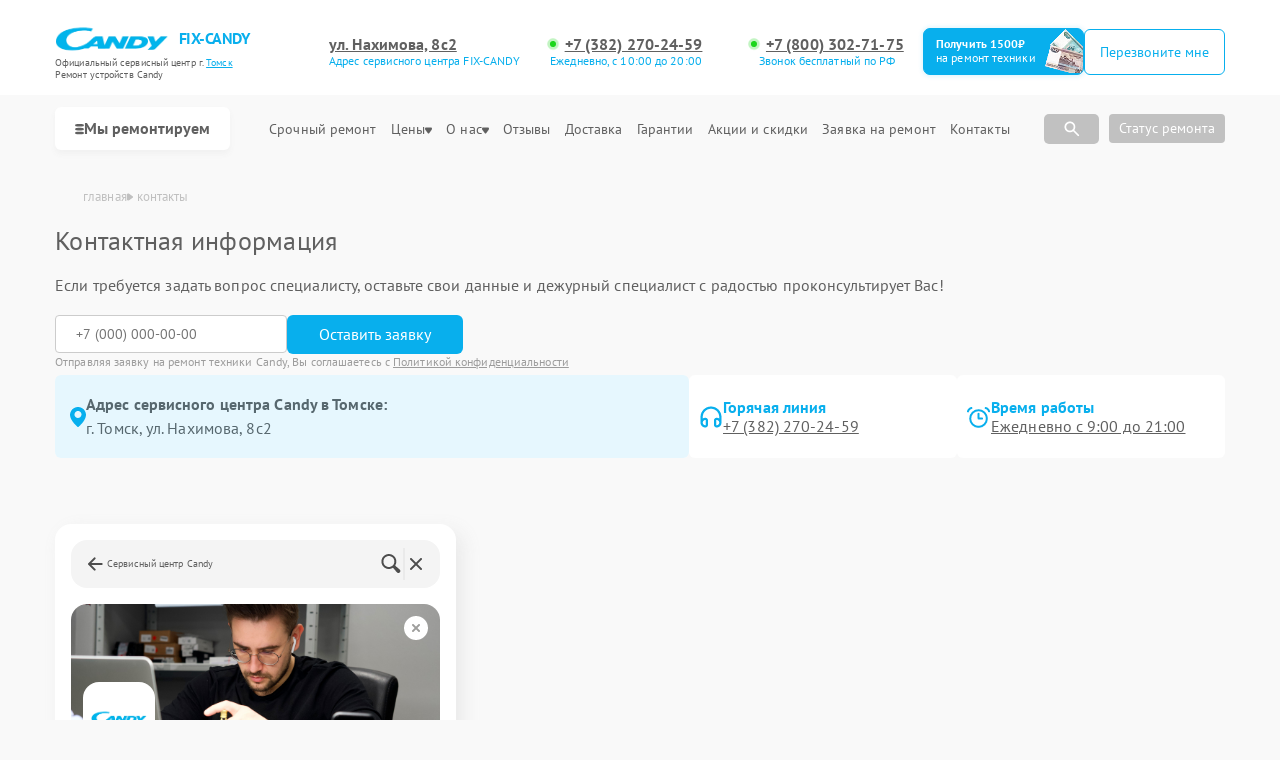

--- FILE ---
content_type: text/html; charset=UTF-8
request_url: https://tms.fix-candy.ru/contacts
body_size: 34382
content:



<!DOCTYPE html>
<html lang="ru">

<head>
    <meta charset="utf-8">

    <title>Контакты сервис-центров Candy в Томске | Ремонт Candy</title><meta name='description' content='Контакты сервисных центров по ремонту Candy в Томске. Номера телефонов, адреса сервисных центров по ремонту техники Candy в Томске. Звоните +7 (382) 270-24-59' /><meta name="keywords" content="" /><meta name="yandex-verification" content="f62fb147606bac69" /><!-- Yandex.Metrika counter -->
<script type="text/javascript" >
   (function(m,e,t,r,i,k,a){m[i]=m[i]||function(){(m[i].a=m[i].a||[]).push(arguments)};
   m[i].l=1*new Date();k=e.createElement(t),a=e.getElementsByTagName(t)[0],k.async=1,k.src=r,a.parentNode.insertBefore(k,a)})
   (window, document, "script", "https://mc.yandex.ru/metrika/tag.js", "ym");

   ym(98869542, "init", {
        clickmap:true,
        trackLinks:true,
        accurateTrackBounce:true,
        webvisor:true
   });
</script>
<noscript><div><img src="https://mc.yandex.ru/watch/98869542" style="position:absolute; left:-9999px;" alt="" /></div></noscript>
<!-- /Yandex.Metrika counter --><link rel="preconnect" href="//api-maps.yandex.ru"><link rel="dns-prefetch" href="//api-maps.yandex.ru">
    <meta name="yandex" content="all"><meta name="googlebot" content="index, follow">
    <meta name="viewport" content="width=device-width, initial-scale=1, minimum-scale=1">
    <link rel="icon" href="/_content/content/642745e53e9bf-e84cf781d0a745438830dc8a81db6a9b.webp" type="image/x-icon">
    <link rel="stylesheet" href="/public/css/style.css" />
    <link rel="stylesheet" href="/public/css/swiper.min.css" />
    <link rel="stylesheet" href="/public/css/custom-style.css" />

    <!-- вывод canonical -->
            <link rel="canonical" href="https://tms.fix-candy.ru/contacts" />
    
    <meta property="og:type" content="website">
            <meta property="og:title" content="Контакты сервис-центров Candy в Томске | Ремонт Candy" />
        <meta property="og:url" content="https://tms.fix-candy.ru/contacts">
    <meta property="og:image" content="/_content/content/63a4357dd41a4-62f3771460d63ed336b43ca6d40b6d9f.webp">
            <meta property="og:description" content="Контакты сервисных центров по ремонту Candy в Томске. Номера телефонов, адреса сервисных центров по ремонту техники Candy в Томске. Звоните +7 (382) 270-24-59" />
        <meta property="og:site_name"
        content="Cервисный центр по ремонту Candy в Томске">
    <meta property="og:locale" content="ru_RU" />
    <meta property="og:image:alt"
        content="Специализированный сервисный центр по ремонту любой техники Candy в Томске" />
    <!-- микроразметка для head -->
    
    
    <style>
         :root {
            --Orange:
                #08AFED !important;
            --OrangeRGB:
                8, 175, 237;
        }
    </style>

    <style>
        #discount_btn {
            background-color: var(--Orange);
            text-decoration: none;
            border: 1px solid rgb(8,
                    175,
                    237);
            position: relative;
            overflow: hidden;
        }

        #discount_btn {
            box-shadow: 0px 0px 0px 0px rgba(8,
                    175,
                    237, 0);
            animation: pulseShadow 2s infinite ease-in-out;
        }

        @keyframes pulseShadow {
            0% {
                box-shadow: 0px 0px 0px 0px rgba(8,
                        175,
                        237, 0);
            }

            50% {
                box-shadow: 1px 1px 15px 5px rgba(8,
                        175,
                        237, 0.4);
            }

            100% {
                box-shadow: 0px 0px 0px 0px rgba(8,
                        175,
                        237, 0);
            }
        }

        #discount_btn:before {
            content: "";
            position: absolute;
            top: 0;
            left: -100%;
            width: 100%;
            height: 100%;
            background: linear-gradient(120deg,
                    transparent,
                    rgba(255, 255, 255, 0.7),
                    transparent);
            transition: all 650ms;
        }

        #discount_btn:hover:before {
            left: 100%;
        }
    </style>

</head>

<body>
    <div class="page">

        

<header>
    <div class="header__inner">
        <div class="header__top">
            <div class="container">
                <div class="logo-block header__logo-block">
                    <a class="logo header__logo" href="/" style="display: flex; flex-wrap: wrap;">
                        <img src="/_content/content/63a4357dd41a4-62f3771460d63ed336b43ca6d40b6d9f.webp" alt="Candy" />
                        <div class="logo-description">FIX-CANDY</div>
                    </a>
                    <div class="city-changer header__city-changer Gray text-10 open-popup">
                        Официальный cервисный центр г. <span class="Orange underline">Томск</span><br>
                        Ремонт устройств Candy                    </div>
                </div>
                <div class="top burger-menu">
                    <div class="line"></div>
                    <div class="line"></div>
                    <div class="line"></div>
                </div>


                                                                                                <div class="address-block custom text-14">

                            <div class="box-address add-1">
                                <div class="city-changer link-default phone-links address-btn underline text-16 w-700 Gray mob-none">ул. Нахимова, 8с2</div>
                                <span style="order:3;" class="text-12"><span class="Orange">Адрес сервисного центра FIX-CANDY</span></span>
                            </div>

                            
                                                                    <div class="box-address">
                                        <a href="tel:+73822702459" class="city-changer link-default phone-links address-btn underline text-16 w-700 Gray">+7 (382) 270-24-59</a>
                                        <span style="order:3;" class="text-12"><span class="Orange">Ежедневно, с 10:00 до 20:00</span></span>
                                    </div>
                                
                                                                        <div class="box-address">
                                            <a href="tel:++7 (800) 302-71-75" class="city-changer link-default phone-links address-btn underline text-16 w-700 Gray mob-none">+7 (800) 302-71-75</a>
                                            <span style="order:3;" class="text-12"><span class="Orange">Звонок бесплатный по РФ</span></span>
                                        </div>
                                                                                                                        </div>
                                    
                <div class="header__top-btns" id="header_btn">
                    <a href="#jakor-sale" class="header__top-defaultBtn colorBtn text-14" id="discount_btn">
                        <div class="text">Получить 1500₽<br><span>на ремонт техники</span></div>
                        <div class="img">
                            <img src="/public/img/mony.png" alt="tms.fix-candy.ru | Акция сервиса. Платим 1500 рублей за ремонт техники Candy в Томске">
                        </div>
                    </a>

                    <button class="header__top-defaultBtn colorBtn text-14 open-popup" id="call_btn">
                        <div class="back"></div>
                        <div class="text">Перезвоните мне</div>
                    </button>
                </div>
            </div>
        </div>
        <nav class="header__bottom">


            <div class="container">
                <div class="bottom_inner">
                    <button class="with-svg catalog-btn mob-wi">
                        <svg width="9" height="13" viewBox="0 0 7 7" fill="none" xmlns="http://www.w3.org/2000/svg">
                            <rect width="7" height="2" rx="2" ry="2" fill="#606060"></rect>
                            <rect y="3" width="7" height="2" rx="2" ry="2" fill="#606060"></rect>
                            <rect y="6" width="7" height="2" rx="2" ry="2" fill="#606060"></rect>
                        </svg>
                        Мы ремонтируем
                    </button>

                    <button class="open-popup mob-wi">Позвонить</button>

                    <ul class="header__bottom-menu" itemscope itemtype="https://schema.org/SiteNavigationElement">

                                                                                                                                                                                                                        <li class="menu-item hover-par-model">
                                        <div class="dropdown">
                                            <button class="dropbtn text-16 Gray menu-link">
                                                <a href="/varochnaya-panel" class="text-16 Gray">
                                                    <img height="40" width="40" src="/_content/content/665d68fab5163-c80375d427be826caa98dc680c0eda34.webp" alt="Иконка">
                                                    <p style="margin-top: 7px;">Ремонт варочных панелей Candy</p>
                                                </a>
                                            </button>
                                        </div>
                                    </li>
                                                                    <li class="menu-item hover-par-model">
                                        <div class="dropdown">
                                            <button class="dropbtn text-16 Gray menu-link">
                                                <a href="/vodonagrevatel" class="text-16 Gray">
                                                    <img height="40" width="40" src="/_content/content/6668256712a40-fc3e7ec8cdb7d3d0bf88548940686efa.webp" alt="Иконка">
                                                    <p style="margin-top: 7px;">Ремонт водонагревателей Candy</p>
                                                </a>
                                            </button>
                                        </div>
                                    </li>
                                                                    <li class="menu-item hover-par-model">
                                        <div class="dropdown">
                                            <button class="dropbtn text-16 Gray menu-link">
                                                <a href="/duhovoy-shkaf" class="text-16 Gray">
                                                    <img height="40" width="40" src="/_content/content/6668251f367bc-fe38a2e50fe452e0d44804a8468b749a.webp" alt="Иконка">
                                                    <p style="margin-top: 7px;">Ремонт духовых шкафов Candy</p>
                                                </a>
                                            </button>
                                        </div>
                                    </li>
                                                                    <li class="menu-item hover-par-model">
                                        <div class="dropdown">
                                            <button class="dropbtn text-16 Gray menu-link">
                                                <a href="/mikrovolnovaya-pech" class="text-16 Gray">
                                                    <img height="40" width="40" src="/_content/content/665d84b3266b7-cfa76c5fb3a7a0af875bdc825854e76a.webp" alt="Иконка">
                                                    <p style="margin-top: 7px;">Ремонт микроволновых печей Candy</p>
                                                </a>
                                            </button>
                                        </div>
                                    </li>
                                                                    <li class="menu-item hover-par-model">
                                        <div class="dropdown">
                                            <button class="dropbtn text-16 Gray menu-link">
                                                <a href="/posudomoechnaya-mashina" class="text-16 Gray">
                                                    <img height="40" width="40" src="/_content/content/666825425f4f3-30ff06d8dc8293e24e567eb6c8852442.webp" alt="Иконка">
                                                    <p style="margin-top: 7px;">Ремонт посудомоечных машин Candy</p>
                                                </a>
                                            </button>
                                        </div>
                                    </li>
                                                                    <li class="menu-item hover-par-model">
                                        <div class="dropdown">
                                            <button class="dropbtn text-16 Gray menu-link">
                                                <a href="/stiralnaya-mashina" class="text-16 Gray">
                                                    <img height="40" width="40" src="/_content/content/665d68ef40bde-2eb79383064c251b3f5a0db5d54e0969.webp" alt="Иконка">
                                                    <p style="margin-top: 7px;">Ремонт стиральных машин Candy</p>
                                                </a>
                                            </button>
                                        </div>
                                    </li>
                                                                    <li class="menu-item hover-par-model">
                                        <div class="dropdown">
                                            <button class="dropbtn text-16 Gray menu-link">
                                                <a href="/holodilnik" class="text-16 Gray">
                                                    <img height="40" width="40" src="/_content/content/665d68c85749b-a2f393fdcfe2db9cd8da28fe511aff3c.webp" alt="Иконка">
                                                    <p style="margin-top: 7px;">Ремонт холодильников Candy</p>
                                                </a>
                                            </button>
                                        </div>
                                    </li>
                                                                    <li class="menu-item hover-par-model">
                                        <div class="dropdown">
                                            <button class="dropbtn text-16 Gray menu-link">
                                                <a href="/televizor" class="text-16 Gray">
                                                    <img height="40" width="40" src="/_content/content/665d83b22630e-c0e77aac61a9f4cf9d0b527f324dccc7.webp" alt="Иконка">
                                                    <p style="margin-top: 7px;">Ремонт телевизоров Candy</p>
                                                </a>
                                            </button>
                                        </div>
                                    </li>
                                                                    <li class="menu-item hover-par-model">
                                        <div class="dropdown">
                                            <button class="dropbtn text-16 Gray menu-link">
                                                <a href="/sushilnaya-mashina" class="text-16 Gray">
                                                    <img height="40" width="40" src="/_content/content/665d82b560ccb-9581efdee477bd264132aa60f7cccb1a.webp" alt="Иконка">
                                                    <p style="margin-top: 7px;">Ремонт сушильных машин Candy</p>
                                                </a>
                                            </button>
                                        </div>
                                    </li>
                                                                                                        </ul>
                    <div class="header__top-address address-links">
                        <menu class="header__top-menu">
                            <li class="menu-item">
                                <a class="text-13 Gray menu-link" href="/urgent">Срочный ремонт</a>
                            </li>
                            <li class="menu-item dropdown">
                                <a class="text-13 Gray menu-link" href="/price">
                                    Цены
                                    <svg width="7" height="7" viewBox="0 0 7 7" fill="none" xmlns="http://www.w3.org/2000/svg">
                                        <path d="M1.04465 0.500001L5.95536 0.500001C6.14922 0.499677 6.33921 0.5627 6.50332 0.681777C6.66743 0.800853 6.79896 0.971113 6.88267 1.17285C6.98067 1.41221 7.01842 1.67852 6.99161 1.94142C6.9648 2.20433 6.87451 2.45326 6.73104 2.65984L4.27568 6.09137C4.17933 6.21964 4.06019 6.32251 3.92636 6.39301C3.79253 6.46351 3.64713 6.5 3.5 6.5C3.35288 6.5 3.20747 6.46351 3.07364 6.39301C2.93981 6.32251 2.82068 6.21964 2.72432 6.09137L0.268963 2.65985C0.125487 2.45326 0.0351997 2.20433 0.00838955 1.94142C-0.0184202 1.67852 0.0193262 1.41221 0.117326 1.17285C0.201043 0.971113 0.332568 0.800853 0.496679 0.681777C0.66079 0.562701 0.850776 0.499677 1.04465 0.500001Z" fill="#606060" />
                                    </svg>
                                </a>
                                <div style="top: 15px;" class="dropdown-content">
                                    <a class="text-13 Gray menu-link" href="/calculation">Калькулятор стоимости ремонта</a>
                                </div>
                            </li>
                            <li class="menu-item dropdown">
                                <a class="text-13 Gray menu-link dropbtn" href="/about">О нас
                                    <svg width="7" height="7" viewBox="0 0 7 7" fill="none" xmlns="http://www.w3.org/2000/svg">
                                        <path d="M1.04465 0.500001L5.95536 0.500001C6.14922 0.499677 6.33921 0.5627 6.50332 0.681777C6.66743 0.800853 6.79896 0.971113 6.88267 1.17285C6.98067 1.41221 7.01842 1.67852 6.99161 1.94142C6.9648 2.20433 6.87451 2.45326 6.73104 2.65984L4.27568 6.09137C4.17933 6.21964 4.06019 6.32251 3.92636 6.39301C3.79253 6.46351 3.64713 6.5 3.5 6.5C3.35288 6.5 3.20747 6.46351 3.07364 6.39301C2.93981 6.32251 2.82068 6.21964 2.72432 6.09137L0.268963 2.65985C0.125487 2.45326 0.0351997 2.20433 0.00838955 1.94142C-0.0184202 1.67852 0.0193262 1.41221 0.117326 1.17285C0.201043 0.971113 0.332568 0.800853 0.496679 0.681777C0.66079 0.562701 0.850776 0.499677 1.04465 0.500001Z" fill="#606060" />
                                    </svg>
                                </a>
                                <div style="top: 15px;" class="dropdown-content">
                                    <a class="text-13 Gray menu-link" href="/example">Примеры</a>
                                    <a class="text-13 Gray menu-link" href="/vacancy">Вакансии</a>
                                    <a class="text-13 Gray menu-link" href="/pay">Оплата</a>
                                    <a class="text-13 Gray menu-link" href="/faq">FAQ</a>
                                </div>
                            </li>
                            <li class="menu-item"><a class="text-13 Gray menu-link" href="/reviews">Отзывы</a></li>
                            <li class="menu-item"><a class="text-13 Gray menu-link" href="/delivery">Доставка</a></li>
                            <li class="menu-item"><a class="text-13 Gray menu-link" href="/warranty">Гарантии</a></li>
                            <li class="menu-item"><a class="text-13 Gray menu-link" href="/stock">Акции и скидки</a></li>
                            <li class="menu-item"><a class="text-13 Gray menu-link" href="/repair">Заявка на ремонт</a></li>
                            <li class="menu-item"><a class="text-13 Gray menu-link" href="#">Контакты</a></li>
                        </menu>

                        <!-- Поиск  -->
                        <div class="item-search">
                            <div class="search-box">
                                <input type="text" class="search_input" id="searchInput" placeholder="Поиск по модели…">
                                <span class="search-icon">
                                    <svg width="20" height="20" viewBox="0 0 20 20" fill="none" xmlns="http://www.w3.org/2000/svg">
                                        <path d="M7.91667 13.3333C6.40278 13.3333 5.12167 12.8089 4.07333 11.76C3.025 10.7111 2.50056 9.43 2.5 7.91667C2.49944 6.40333 3.02389 5.12222 4.07333 4.07333C5.12278 3.02444 6.40389 2.5 7.91667 2.5C9.42944 2.5 10.7108 3.02444 11.7608 4.07333C12.8108 5.12222 13.335 6.40333 13.3333 7.91667C13.3333 8.52778 13.2361 9.10417 13.0417 9.64583C12.8472 10.1875 12.5833 10.6667 12.25 11.0833L16.9167 15.75C17.0694 15.9028 17.1458 16.0972 17.1458 16.3333C17.1458 16.5694 17.0694 16.7639 16.9167 16.9167C16.7639 17.0694 16.5694 17.1458 16.3333 17.1458C16.0972 17.1458 15.9028 17.0694 15.75 16.9167L11.0833 12.25C10.6667 12.5833 10.1875 12.8472 9.64583 13.0417C9.10417 13.2361 8.52778 13.3333 7.91667 13.3333ZM7.91667 11.6667C8.95833 11.6667 9.84389 11.3022 10.5733 10.5733C11.3028 9.84444 11.6672 8.95889 11.6667 7.91667C11.6661 6.87444 11.3017 5.98917 10.5733 5.26083C9.845 4.5325 8.95944 4.16778 7.91667 4.16667C6.87389 4.16556 5.98861 4.53028 5.26083 5.26083C4.53306 5.99139 4.16833 6.87667 4.16667 7.91667C4.165 8.95667 4.52972 9.84222 5.26083 10.5733C5.99195 11.3044 6.87722 11.6689 7.91667 11.6667Z" fill="white" />
                                    </svg>
                                </span>
                                <div class="block-resultSearch"></div>
                            </div>
                            <div class="search-box-button" style="margin-right: 10px;">
                                <span class="search-icon-botton">
                                    <svg width="20" height="20" viewBox="0 0 20 20" fill="none" xmlns="http://www.w3.org/2000/svg">
                                        <path d="M7.91667 13.3333C6.40278 13.3333 5.12167 12.8089 4.07333 11.76C3.025 10.7111 2.50056 9.43 2.5 7.91667C2.49944 6.40333 3.02389 5.12222 4.07333 4.07333C5.12278 3.02444 6.40389 2.5 7.91667 2.5C9.42944 2.5 10.7108 3.02444 11.7608 4.07333C12.8108 5.12222 13.335 6.40333 13.3333 7.91667C13.3333 8.52778 13.2361 9.10417 13.0417 9.64583C12.8472 10.1875 12.5833 10.6667 12.25 11.0833L16.9167 15.75C17.0694 15.9028 17.1458 16.0972 17.1458 16.3333C17.1458 16.5694 17.0694 16.7639 16.9167 16.9167C16.7639 17.0694 16.5694 17.1458 16.3333 17.1458C16.0972 17.1458 15.9028 17.0694 15.75 16.9167L11.0833 12.25C10.6667 12.5833 10.1875 12.8472 9.64583 13.0417C9.10417 13.2361 8.52778 13.3333 7.91667 13.3333ZM7.91667 11.6667C8.95833 11.6667 9.84389 11.3022 10.5733 10.5733C11.3028 9.84444 11.6672 8.95889 11.6667 7.91667C11.6661 6.87444 11.3017 5.98917 10.5733 5.26083C9.845 4.5325 8.95944 4.16778 7.91667 4.16667C6.87389 4.16556 5.98861 4.53028 5.26083 5.26083C4.53306 5.99139 4.16833 6.87667 4.16667 7.91667C4.165 8.95667 4.52972 9.84222 5.26083 10.5733C5.99195 11.3044 6.87722 11.6689 7.91667 11.6667Z" fill="white" />
                                    </svg>
                                </span>
                            </div>
                        </div>
                        <!-- Поиск  -->

                        <button class="form__input-btn colorBtn text-14 open-popup dop_styke" id="call_btn">Статус ремонта</button>
                    </div>
                </div>
            </div>
        </nav>
    </div>

    <div class="menu">
        <div class="container">
            <div class="menu__inner">
                <div class="menu__title">

                    <div class="logo-block header__logo-block">
                        <a class="logo header__logo" href="/" style="display: flex; flex-wrap: wrap;">
                            <img src="/_content/content/63a4357dd41a4-62f3771460d63ed336b43ca6d40b6d9f.webp" alt="Candy" />
                            <div class="logo-description">FIX-CANDY</div>
                        </a>
                        <div class="city-changer header__city-changer Gray text-14 open-popup">
                            Официальный cервисный центр г. <span class="Orange underline">Томск</span><br>
                            Ремонт устройств Candy                        </div>
                    </div>

                                                                                                                    <div class="address-block custom text-14">
                                                                    <a href="tel:+73822702459" class="city-changer link-default phone-links address-btn underline text-16 w-700 Gray">+7 (382) 270-24-59</a>
                                    <span style="order:3;" class="text-14"><span class="Orange">Ежедневно, с 10:00 до 20:00</span></span>
                                                                                <span style="order:3;" class="text-14"><span class="Orange">Звонок бесплатный по РФ</span></span>
                                            <a href="tel:++7 (800) 302-71-75" class="city-changer link-default phone-links address-btn underline text-16 w-700 Gray mob-none">+7 (800) 302-71-75</a>
                                                                                                                                        </div>
                                            

                    <button class="top menu-close">
                        <div class="menu-close-line"></div>
                        <div class="menu-close-line"></div>
                    </button>
                </div>

                <div class="search-box">
                    <input type="text" class="search_input" id="searchInput" placeholder="Поиск по модели…">
                    <span class="search-icon">
                        <svg width="20" height="20" viewBox="0 0 20 20" fill="none" xmlns="http://www.w3.org/2000/svg">
                            <path d="M7.91667 13.3333C6.40278 13.3333 5.12167 12.8089 4.07333 11.76C3.025 10.7111 2.50056 9.43 2.5 7.91667C2.49944 6.40333 3.02389 5.12222 4.07333 4.07333C5.12278 3.02444 6.40389 2.5 7.91667 2.5C9.42944 2.5 10.7108 3.02444 11.7608 4.07333C12.8108 5.12222 13.335 6.40333 13.3333 7.91667C13.3333 8.52778 13.2361 9.10417 13.0417 9.64583C12.8472 10.1875 12.5833 10.6667 12.25 11.0833L16.9167 15.75C17.0694 15.9028 17.1458 16.0972 17.1458 16.3333C17.1458 16.5694 17.0694 16.7639 16.9167 16.9167C16.7639 17.0694 16.5694 17.1458 16.3333 17.1458C16.0972 17.1458 15.9028 17.0694 15.75 16.9167L11.0833 12.25C10.6667 12.5833 10.1875 12.8472 9.64583 13.0417C9.10417 13.2361 8.52778 13.3333 7.91667 13.3333ZM7.91667 11.6667C8.95833 11.6667 9.84389 11.3022 10.5733 10.5733C11.3028 9.84444 11.6672 8.95889 11.6667 7.91667C11.6661 6.87444 11.3017 5.98917 10.5733 5.26083C9.845 4.5325 8.95944 4.16778 7.91667 4.16667C6.87389 4.16556 5.98861 4.53028 5.26083 5.26083C4.53306 5.99139 4.16833 6.87667 4.16667 7.91667C4.165 8.95667 4.52972 9.84222 5.26083 10.5733C5.99195 11.3044 6.87722 11.6689 7.91667 11.6667Z" fill="white" />
                        </svg>
                    </span>
                    <div class="block-resultSearch"></div>
                </div>

                <div class="menu-btns">
                    <a href="#jakor-sale" class="header__top-defaultBtn colorBtn text-14" id="discount_btn">
                        <div class="text">Получить 1500₽<br><span>на ремонт техники</span></div>
                        <div class="img">
                            <img src="/public/img/mony.png" alt="tms.fix-candy.ru | Акция сервиса. Платим 1500 рублей за ремонт техники Candy в Томске">
                        </div>
                    </a>
                    <button class="header__top-defaultBtn colorBtn text-14 open-popup" id="call_btn">
                        <div class="back"></div>
                        <div style="font-size: 14px;" class="text">Перезвоните мне</div>
                    </button>
                </div>
                <div class="menu_cat">
                                            <div class="menu_cat-item">
                            <a href="/varochnaya-panel" class="menu_cat-img">
                                <img src="/_content/content/665d68fab5163-c80375d427be826caa98dc680c0eda34.webp" alt="">
                            </a>
                            <div class="menu_cat-dropdown">
                                                                                                    <div class="menu_cat-dropbtn">
                                        Варочные панели                                        <svg width="12" height="12" viewBox="0 0 12 12" fill="none" xmlns="http://www.w3.org/2000/svg">
                                            <path d="M10.5 2.50001L1.49999 2.50001C1.40887 2.5003 1.31955 2.52543 1.24165 2.5727C1.16375 2.61997 1.10022 2.68759 1.05789 2.76829C1.01556 2.84898 0.996044 2.93969 1.00144 3.03065C1.00683 3.12161 1.03692 3.20938 1.08849 3.28451L5.58849 9.78451C5.77499 10.054 6.22399 10.054 6.41099 9.78451L10.911 3.28451C10.9631 3.20954 10.9936 3.12172 10.9993 3.03061C11.005 2.9395 10.9856 2.84857 10.9432 2.7677C10.9009 2.68684 10.8371 2.61913 10.759 2.57194C10.6809 2.52474 10.5913 2.49986 10.5 2.50001Z" fill="#3B3B3B" />
                                        </svg>
                                    </div>

                                    <ul class="menu_cat-content" style="display: none;">
                                                                                    <li>
                                                <a href="/varochnaya-panel/pl-40-1-asx">
                                                    PL 40/1 ASX                                                </a>
                                            </li>
                                                                                    <li>
                                                <a href="/varochnaya-panel/ch-64-c-2">
                                                    CH 64 C/2                                                </a>
                                            </li>
                                                                                    <li>
                                                <a href="/varochnaya-panel/ch-64c-2-x">
                                                    CH 64C/2 X                                                </a>
                                            </li>
                                                                                    <li>
                                                <a href="/varochnaya-panel/cfa-62">
                                                    CFA 62                                                </a>
                                            </li>
                                                                                    <li>
                                                <a href="/varochnaya-panel/cfi-82">
                                                    CFI 82                                                </a>
                                            </li>
                                                                                    <li>
                                                <a href="/varochnaya-panel/cvg-75-swgnx">
                                                    CVG 75 SWGNX                                                </a>
                                            </li>
                                                                                    <li>
                                                <a href="/varochnaya-panel/cvg-75-swgb">
                                                    CVG 75 SWGB                                                </a>
                                            </li>
                                                                                    <li>
                                                <a href="/varochnaya-panel/cvg-75-sqgb">
                                                    CVG 75 SQGB                                                </a>
                                            </li>
                                                                                    <li>
                                                <a href="/varochnaya-panel/cfid-36-wifi">
                                                    CFID 36 WiFi                                                </a>
                                            </li>
                                                                                    <li>
                                                <a href="/varochnaya-panel/cpgc-75-sqav">
                                                    CPGC 75 SQAV                                                </a>
                                            </li>
                                                                                    <li>
                                                <a href="/varochnaya-panel/psp-640-aq">
                                                    PSP 640 AQ                                                </a>
                                            </li>
                                                                                    <li>
                                                <a href="/varochnaya-panel/ci-640-cb">
                                                    CI 640 CB                                                </a>
                                            </li>
                                                                                    <li>
                                                <a href="/varochnaya-panel/cpg-64-swpx">
                                                    CPG 64 SWPX                                                </a>
                                            </li>
                                                                                    <li>
                                                <a href="/varochnaya-panel/cvg-64-stgn">
                                                    CVG 64 STGN                                                </a>
                                            </li>
                                                                                    <li>
                                                <a href="/varochnaya-panel/cvg-75sqgx">
                                                    CVG 75SQGX                                                </a>
                                            </li>
                                                                                    <li>
                                                <a href="/varochnaya-panel/clgc-64-sggh">
                                                    CLGC 64 SGGH                                                </a>
                                            </li>
                                                                                    <li>
                                                <a href="/varochnaya-panel/cvg-64-stgb">
                                                    CVG 64 STGB                                                </a>
                                            </li>
                                                                                    <li>
                                                <a href="/varochnaya-panel/cvg64stg-gh">
                                                    CVG64STG GH                                                </a>
                                            </li>
                                                                                    <li>
                                                <a href="/varochnaya-panel/cpg-64-swgx">
                                                    CPG 64 SWGX                                                </a>
                                            </li>
                                                                                    <li>
                                                <a href="/varochnaya-panel/cvg-64-spb">
                                                    CVG 64 SPB                                                </a>
                                            </li>
                                                                                    <li>
                                                <a href="/varochnaya-panel/cvg-64-spn">
                                                    CVG 64 SPN                                                </a>
                                            </li>
                                                                                    <li>
                                                <a href="/varochnaya-panel/clg-631-spn">
                                                    CLG 631 SPN                                                </a>
                                            </li>
                                                                                    <li>
                                                <a href="/varochnaya-panel/clg-631-spb">
                                                    CLG 631 SPB                                                </a>
                                            </li>
                                                                                    <li>
                                                <a href="/varochnaya-panel/cpg-75-swgx">
                                                    CPG 75 SWGX                                                </a>
                                            </li>
                                                                                    <li>
                                                <a href="/varochnaya-panel/cdi-30">
                                                    CDI 30                                                </a>
                                            </li>
                                                                            </ul>
                                                            </div>
                        </div>
                                            <div class="menu_cat-item">
                            <a href="/vodonagrevatel" class="menu_cat-img">
                                <img src="/_content/content/6668256712a40-fc3e7ec8cdb7d3d0bf88548940686efa.webp" alt="">
                            </a>
                            <div class="menu_cat-dropdown">
                                                                                                    <div class="menu_cat-dropbtn">
                                        Водонагреватели                                        <svg width="12" height="12" viewBox="0 0 12 12" fill="none" xmlns="http://www.w3.org/2000/svg">
                                            <path d="M10.5 2.50001L1.49999 2.50001C1.40887 2.5003 1.31955 2.52543 1.24165 2.5727C1.16375 2.61997 1.10022 2.68759 1.05789 2.76829C1.01556 2.84898 0.996044 2.93969 1.00144 3.03065C1.00683 3.12161 1.03692 3.20938 1.08849 3.28451L5.58849 9.78451C5.77499 10.054 6.22399 10.054 6.41099 9.78451L10.911 3.28451C10.9631 3.20954 10.9936 3.12172 10.9993 3.03061C11.005 2.9395 10.9856 2.84857 10.9432 2.7677C10.9009 2.68684 10.8371 2.61913 10.759 2.57194C10.6809 2.52474 10.5913 2.49986 10.5 2.50001Z" fill="#3B3B3B" />
                                        </svg>
                                    </div>

                                    <ul class="menu_cat-content" style="display: none;">
                                                                                    <li>
                                                <a href="/vodonagrevatel/cf100v-p1-inox">
                                                    CF100V-P1 INOX                                                </a>
                                            </li>
                                                                                    <li>
                                                <a href="/vodonagrevatel/cf80v-p5">
                                                    CF80V-P5                                                </a>
                                            </li>
                                                                                    <li>
                                                <a href="/vodonagrevatel/cf80v-p1-inox">
                                                    CF80V-P1 INOX                                                </a>
                                            </li>
                                                                                    <li>
                                                <a href="/vodonagrevatel/cf80v-p3">
                                                    CF80V-P3                                                </a>
                                            </li>
                                                                                    <li>
                                                <a href="/vodonagrevatel/cf50v-p5">
                                                    CF50V-P5                                                </a>
                                            </li>
                                                                                    <li>
                                                <a href="/vodonagrevatel/cf50v-p1-inox">
                                                    CF50V-P1 INOX                                                </a>
                                            </li>
                                                                                    <li>
                                                <a href="/vodonagrevatel/cf50v-p3">
                                                    CF50V-P3                                                </a>
                                            </li>
                                                                                    <li>
                                                <a href="/vodonagrevatel/cf30v-p1-inox">
                                                    CF30V-P1 INOX                                                </a>
                                            </li>
                                                                                    <li>
                                                <a href="/vodonagrevatel/cr100v-he1">
                                                    CR100V-HE1                                                </a>
                                            </li>
                                                                                    <li>
                                                <a href="/vodonagrevatel/cr80v-b2sl">
                                                    CR80V-B2SL                                                </a>
                                            </li>
                                                                                    <li>
                                                <a href="/vodonagrevatel/cr80v-he1">
                                                    CR80V-HE1                                                </a>
                                            </li>
                                                                                    <li>
                                                <a href="/vodonagrevatel/cr50v-b2sl">
                                                    CR50V-B2SL                                                </a>
                                            </li>
                                                                                    <li>
                                                <a href="/vodonagrevatel/cr50v-he1">
                                                    CR50V-HE1                                                </a>
                                            </li>
                                                                                    <li>
                                                <a href="/vodonagrevatel/cr30v-b2sl">
                                                    CR30V-B2SL                                                </a>
                                            </li>
                                                                                    <li>
                                                <a href="/vodonagrevatel/cs15v-em2">
                                                    CS15V-EM2                                                </a>
                                            </li>
                                                                                    <li>
                                                <a href="/vodonagrevatel/cs15v-em1">
                                                    CS15V-EM1                                                </a>
                                            </li>
                                                                                    <li>
                                                <a href="/vodonagrevatel/cr30v-he1">
                                                    CR30V-HE1                                                </a>
                                            </li>
                                                                                    <li>
                                                <a href="/vodonagrevatel/cs10v-em2">
                                                    CS10V-EM2                                                </a>
                                            </li>
                                                                                    <li>
                                                <a href="/vodonagrevatel/cs10v-em1">
                                                    CS10V-EM1                                                </a>
                                            </li>
                                                                                    <li>
                                                <a href="/vodonagrevatel/ctr-100-rs">
                                                    CTR 100 RS                                                </a>
                                            </li>
                                                                                    <li>
                                                <a href="/vodonagrevatel/ctr-80-rs">
                                                    CTR 80 RS                                                </a>
                                            </li>
                                                                                    <li>
                                                <a href="/vodonagrevatel/ctr-50-rs">
                                                    CTR 50 RS                                                </a>
                                            </li>
                                                                            </ul>
                                                            </div>
                        </div>
                                            <div class="menu_cat-item">
                            <a href="/duhovoy-shkaf" class="menu_cat-img">
                                <img src="/_content/content/6668251f367bc-fe38a2e50fe452e0d44804a8468b749a.webp" alt="">
                            </a>
                            <div class="menu_cat-dropdown">
                                                                                                    <div class="menu_cat-dropbtn">
                                        Духовые шкафы                                        <svg width="12" height="12" viewBox="0 0 12 12" fill="none" xmlns="http://www.w3.org/2000/svg">
                                            <path d="M10.5 2.50001L1.49999 2.50001C1.40887 2.5003 1.31955 2.52543 1.24165 2.5727C1.16375 2.61997 1.10022 2.68759 1.05789 2.76829C1.01556 2.84898 0.996044 2.93969 1.00144 3.03065C1.00683 3.12161 1.03692 3.20938 1.08849 3.28451L5.58849 9.78451C5.77499 10.054 6.22399 10.054 6.41099 9.78451L10.911 3.28451C10.9631 3.20954 10.9936 3.12172 10.9993 3.03061C11.005 2.9395 10.9856 2.84857 10.9432 2.7677C10.9009 2.68684 10.8371 2.61913 10.759 2.57194C10.6809 2.52474 10.5913 2.49986 10.5 2.50001Z" fill="#3B3B3B" />
                                        </svg>
                                    </div>

                                    <ul class="menu_cat-content" style="display: none;">
                                                                                    <li>
                                                <a href="/duhovoy-shkaf/candy-fxp-629-x">
                                                    FXP 629 X                                                </a>
                                            </li>
                                                                                    <li>
                                                <a href="/duhovoy-shkaf/candy-fth-824-vx">
                                                    FTH 824 VX                                                </a>
                                            </li>
                                                                                    <li>
                                                <a href="/duhovoy-shkaf/candy-fxh-825-vx">
                                                    FXH 825 VX                                                </a>
                                            </li>
                                                                                    <li>
                                                <a href="/duhovoy-shkaf/candy-fxp-825-vx">
                                                    FXP 825 VX                                                </a>
                                            </li>
                                                                                    <li>
                                                <a href="/duhovoy-shkaf/candy-fcl-624-gh">
                                                    FCL 624 GH                                                </a>
                                            </li>
                                                                                    <li>
                                                <a href="/duhovoy-shkaf/candy-fpp-403-1-w">
                                                    FPP 403/1 W                                                </a>
                                            </li>
                                                                                    <li>
                                                <a href="/duhovoy-shkaf/candy-fcl-624-ba">
                                                    FCL 624 BA                                                </a>
                                            </li>
                                                                                    <li>
                                                <a href="/duhovoy-shkaf/candy-flg-203-1-x">
                                                    FLG 203/1 X                                                </a>
                                            </li>
                                                                                    <li>
                                                <a href="/duhovoy-shkaf/candy-fpp-629-nxl">
                                                    FPP 629 NXL                                                </a>
                                            </li>
                                                                                    <li>
                                                <a href="/duhovoy-shkaf/candy-fpp-629-wxl">
                                                    FPP 629 WXL                                                </a>
                                            </li>
                                                                                    <li>
                                                <a href="/duhovoy-shkaf/candy-fl-0502-1-n">
                                                    FL 0502/1 N                                                </a>
                                            </li>
                                                                                    <li>
                                                <a href="/duhovoy-shkaf/candy-fpp-409-w">
                                                    FPP 409 W                                                </a>
                                            </li>
                                                                                    <li>
                                                <a href="/duhovoy-shkaf/candy-fpp-629-nx">
                                                    FPP 629 NX                                                </a>
                                            </li>
                                                                                    <li>
                                                <a href="/duhovoy-shkaf/candy-fpp-409-x">
                                                    FPP 409 X                                                </a>
                                            </li>
                                                                                    <li>
                                                <a href="/duhovoy-shkaf/candy-fxp-623-x">
                                                    FXP 623 X                                                </a>
                                            </li>
                                                                                    <li>
                                                <a href="/duhovoy-shkaf/candy-fpp-603-nx">
                                                    FPP 603 NX                                                </a>
                                            </li>
                                                                                    <li>
                                                <a href="/duhovoy-shkaf/candy-fvp-729-x">
                                                    FVP 729 X                                                </a>
                                            </li>
                                                                                    <li>
                                                <a href="/duhovoy-shkaf/candy-fpp-6021-1-x">
                                                    FPP 6021/1 X                                                </a>
                                            </li>
                                                                                    <li>
                                                <a href="/duhovoy-shkaf/candy-fcl-602-gh">
                                                    FCL 602 GH                                                </a>
                                            </li>
                                                                                    <li>
                                                <a href="/duhovoy-shkaf/candy-fpp-646-1-n">
                                                    FPP 646/1 N                                                </a>
                                            </li>
                                                                                    <li>
                                                <a href="/duhovoy-shkaf/candy-fpp-646-1-w">
                                                    FPP 646/1 W                                                </a>
                                            </li>
                                                                                    <li>
                                                <a href="/duhovoy-shkaf/candy-fpp-646-1-x">
                                                    FPP 646/1 X                                                </a>
                                            </li>
                                                                                    <li>
                                                <a href="/duhovoy-shkaf/candy-fpp-649-n">
                                                    FPP 649 N                                                </a>
                                            </li>
                                                                                    <li>
                                                <a href="/duhovoy-shkaf/candy-fpp-649-w">
                                                    FPP 649 W                                                </a>
                                            </li>
                                                                                    <li>
                                                <a href="/duhovoy-shkaf/candy-fvh-929-xl">
                                                    FVH 929 XL                                                </a>
                                            </li>
                                                                            </ul>
                                                            </div>
                        </div>
                                            <div class="menu_cat-item">
                            <a href="/mikrovolnovaya-pech" class="menu_cat-img">
                                <img src="/_content/content/665d84b3266b7-cfa76c5fb3a7a0af875bdc825854e76a.webp" alt="">
                            </a>
                            <div class="menu_cat-dropdown">
                                                                                                    <div class="menu_cat-dropbtn">
                                        Микроволновые печи                                        <svg width="12" height="12" viewBox="0 0 12 12" fill="none" xmlns="http://www.w3.org/2000/svg">
                                            <path d="M10.5 2.50001L1.49999 2.50001C1.40887 2.5003 1.31955 2.52543 1.24165 2.5727C1.16375 2.61997 1.10022 2.68759 1.05789 2.76829C1.01556 2.84898 0.996044 2.93969 1.00144 3.03065C1.00683 3.12161 1.03692 3.20938 1.08849 3.28451L5.58849 9.78451C5.77499 10.054 6.22399 10.054 6.41099 9.78451L10.911 3.28451C10.9631 3.20954 10.9936 3.12172 10.9993 3.03061C11.005 2.9395 10.9856 2.84857 10.9432 2.7677C10.9009 2.68684 10.8371 2.61913 10.759 2.57194C10.6809 2.52474 10.5913 2.49986 10.5 2.50001Z" fill="#3B3B3B" />
                                        </svg>
                                    </div>

                                    <ul class="menu_cat-content" style="display: none;">
                                                                                    <li>
                                                <a href="/mikrovolnovaya-pech/cmw-2070-dw">
                                                    CMW 2070 DW                                                </a>
                                            </li>
                                                                                    <li>
                                                <a href="/mikrovolnovaya-pech/cmxw-20-dw">
                                                    CMXW 20 DW                                                </a>
                                            </li>
                                                                                    <li>
                                                <a href="/mikrovolnovaya-pech/cmxg-20-dr">
                                                    CMXG 20 DR                                                </a>
                                            </li>
                                                                                    <li>
                                                <a href="/mikrovolnovaya-pech/cmxg-20-ds">
                                                    CMXG 20 DS                                                </a>
                                            </li>
                                                                                    <li>
                                                <a href="/mikrovolnovaya-pech/cmg-2071-m">
                                                    CMG 2071 M                                                </a>
                                            </li>
                                                                                    <li>
                                                <a href="/mikrovolnovaya-pech/cmg-25-dcs">
                                                    CMG 25 DCS                                                </a>
                                            </li>
                                                                                    <li>
                                                <a href="/mikrovolnovaya-pech/mic-440-tx">
                                                    MIC 440 TX                                                </a>
                                            </li>
                                                                                    <li>
                                                <a href="/mikrovolnovaya-pech/mic-305-x">
                                                    MIC 305 X                                                </a>
                                            </li>
                                                                                    <li>
                                                <a href="/mikrovolnovaya-pech/mic-20-gdfx">
                                                    MIC 20 GDFX                                                </a>
                                            </li>
                                                                                    <li>
                                                <a href="/mikrovolnovaya-pech/cmw-7017-mg">
                                                    CMW 7017 MG                                                </a>
                                            </li>
                                                                                    <li>
                                                <a href="/mikrovolnovaya-pech/cmg-2071-ds">
                                                    CMG 2071 DS                                                </a>
                                            </li>
                                                                                    <li>
                                                <a href="/mikrovolnovaya-pech/mic-256-ex">
                                                    MIC 256 EX                                                </a>
                                            </li>
                                                                                    <li>
                                                <a href="/mikrovolnovaya-pech/cmc-2895-ds">
                                                    CMC 2895 DS                                                </a>
                                            </li>
                                                                                    <li>
                                                <a href="/mikrovolnovaya-pech/cmw-7117-dw">
                                                    CMW 7117 DW                                                </a>
                                            </li>
                                                                                    <li>
                                                <a href="/mikrovolnovaya-pech/cmc-2395-ds">
                                                    CMC 2395 DS                                                </a>
                                            </li>
                                                                                    <li>
                                                <a href="/mikrovolnovaya-pech/cmg-20-ds">
                                                    CMG 20 DS                                                </a>
                                            </li>
                                                                                    <li>
                                                <a href="/mikrovolnovaya-pech/cmwc-20-ds">
                                                    CMWC 20 DS                                                </a>
                                            </li>
                                                                                    <li>
                                                <a href="/mikrovolnovaya-pech/cmg-22-ds">
                                                    CMG 22 DS                                                </a>
                                            </li>
                                                                                    <li>
                                                <a href="/mikrovolnovaya-pech/cmg-25-dcb">
                                                    CMG 25 DCB                                                </a>
                                            </li>
                                                                                    <li>
                                                <a href="/mikrovolnovaya-pech/cmw-900-ecc">
                                                    CMW 900 ECC                                                </a>
                                            </li>
                                                                                    <li>
                                                <a href="/mikrovolnovaya-pech/mgd-1771-m">
                                                    MGD 1771 M                                                </a>
                                            </li>
                                                                                    <li>
                                                <a href="/mikrovolnovaya-pech/cmg-20-dw">
                                                    CMG 20 DW                                                </a>
                                            </li>
                                                                                    <li>
                                                <a href="/mikrovolnovaya-pech/cmw-7017-eg">
                                                    CMW 7017 EG                                                </a>
                                            </li>
                                                                                    <li>
                                                <a href="/mikrovolnovaya-pech/cmg-20-1-m">
                                                    CMG 20/1 M                                                </a>
                                            </li>
                                                                                    <li>
                                                <a href="/mikrovolnovaya-pech/ego-g25-dcch">
                                                    EGO G25 DCCH                                                </a>
                                            </li>
                                                                            </ul>
                                                            </div>
                        </div>
                                            <div class="menu_cat-item">
                            <a href="/posudomoechnaya-mashina" class="menu_cat-img">
                                <img src="/_content/content/666825425f4f3-30ff06d8dc8293e24e567eb6c8852442.webp" alt="">
                            </a>
                            <div class="menu_cat-dropdown">
                                                                                                    <div class="menu_cat-dropbtn">
                                        Посудомоечные машины                                        <svg width="12" height="12" viewBox="0 0 12 12" fill="none" xmlns="http://www.w3.org/2000/svg">
                                            <path d="M10.5 2.50001L1.49999 2.50001C1.40887 2.5003 1.31955 2.52543 1.24165 2.5727C1.16375 2.61997 1.10022 2.68759 1.05789 2.76829C1.01556 2.84898 0.996044 2.93969 1.00144 3.03065C1.00683 3.12161 1.03692 3.20938 1.08849 3.28451L5.58849 9.78451C5.77499 10.054 6.22399 10.054 6.41099 9.78451L10.911 3.28451C10.9631 3.20954 10.9936 3.12172 10.9993 3.03061C11.005 2.9395 10.9856 2.84857 10.9432 2.7677C10.9009 2.68684 10.8371 2.61913 10.759 2.57194C10.6809 2.52474 10.5913 2.49986 10.5 2.50001Z" fill="#3B3B3B" />
                                        </svg>
                                    </div>

                                    <ul class="menu_cat-content" style="display: none;">
                                                                                    <li>
                                                <a href="/posudomoechnaya-mashina/cdi-p96-07">
                                                    CDI P96-07                                                </a>
                                            </li>
                                                                                    <li>
                                                <a href="/posudomoechnaya-mashina/cdi-2010p-07">
                                                    CDI 2010P-07                                                </a>
                                            </li>
                                                                                    <li>
                                                <a href="/posudomoechnaya-mashina/cdi-1l38-02">
                                                    CDI 1L38-02                                                </a>
                                            </li>
                                                                                    <li>
                                                <a href="/posudomoechnaya-mashina/cdi-1l38-07">
                                                    CDI 1L38-07                                                </a>
                                            </li>
                                                                                    <li>
                                                <a href="/posudomoechnaya-mashina/cdpm-3ds62dw">
                                                    CDPM 3DS62DW                                                </a>
                                            </li>
                                                                                    <li>
                                                <a href="/posudomoechnaya-mashina/cdp-2ds62w">
                                                    CDP 2DS62W                                                </a>
                                            </li>
                                                                                    <li>
                                                <a href="/posudomoechnaya-mashina/cdi-2l10473-07">
                                                    CDI 2L10473-07                                                </a>
                                            </li>
                                                                                    <li>
                                                <a href="/posudomoechnaya-mashina/cdi-2d10473-07">
                                                    CDI 2D10473-07                                                </a>
                                            </li>
                                                                                    <li>
                                                <a href="/posudomoechnaya-mashina/cdim-5366-07">
                                                    CDIM 5366-07                                                </a>
                                            </li>
                                                                                    <li>
                                                <a href="/posudomoechnaya-mashina/cdi-1l952">
                                                    CDI 1L952                                                </a>
                                            </li>
                                                                                    <li>
                                                <a href="/posudomoechnaya-mashina/cdi-1d952">
                                                    CDI 1D952                                                </a>
                                            </li>
                                                                                    <li>
                                                <a href="/posudomoechnaya-mashina/cdi-2ds523">
                                                    CDI 2DS523                                                </a>
                                            </li>
                                                                                    <li>
                                                <a href="/posudomoechnaya-mashina/cdi-2ds36">
                                                    CDI 2DS36                                                </a>
                                            </li>
                                                                                    <li>
                                                <a href="/posudomoechnaya-mashina/ced-122">
                                                    CED 122                                                </a>
                                            </li>
                                                                                    <li>
                                                <a href="/posudomoechnaya-mashina/cdp-2d1149-w">
                                                    CDP 2D1149 W                                                </a>
                                            </li>
                                                                                    <li>
                                                <a href="/posudomoechnaya-mashina/cds-2d35x">
                                                    CDS 2D35X                                                </a>
                                            </li>
                                                                                    <li>
                                                <a href="/posudomoechnaya-mashina/cdp-2l952-w">
                                                    CDP 2L952 W                                                </a>
                                            </li>
                                                                                    <li>
                                                <a href="/posudomoechnaya-mashina/cdi-2t1047">
                                                    CDI 2T1047                                                </a>
                                            </li>
                                                                                    <li>
                                                <a href="/posudomoechnaya-mashina/cdi-2l1145">
                                                    CDI 2L1145                                                </a>
                                            </li>
                                                                                    <li>
                                                <a href="/posudomoechnaya-mashina/cdi-3t52">
                                                    CDI 3T52                                                </a>
                                            </li>
                                                                                    <li>
                                                <a href="/posudomoechnaya-mashina/cdi-2d1047">
                                                    CDI 2D1047                                                </a>
                                            </li>
                                                                                    <li>
                                                <a href="/posudomoechnaya-mashina/cdi-1l949">
                                                    CDI 1L949                                                </a>
                                            </li>
                                                                                    <li>
                                                <a href="/posudomoechnaya-mashina/cdsm-2d62-x">
                                                    CDSM 2D62 X                                                </a>
                                            </li>
                                                                                    <li>
                                                <a href="/posudomoechnaya-mashina/cdi-2d1145">
                                                    CDI 2D1145                                                </a>
                                            </li>
                                                                                    <li>
                                                <a href="/posudomoechnaya-mashina/cdp-2d1149-x">
                                                    CDP 2D1149 X                                                </a>
                                            </li>
                                                                            </ul>
                                                            </div>
                        </div>
                                            <div class="menu_cat-item">
                            <a href="/stiralnaya-mashina" class="menu_cat-img">
                                <img src="/_content/content/665d68ef40bde-2eb79383064c251b3f5a0db5d54e0969.webp" alt="">
                            </a>
                            <div class="menu_cat-dropdown">
                                                                                                    <div class="menu_cat-dropbtn">
                                        Стиральные машины                                        <svg width="12" height="12" viewBox="0 0 12 12" fill="none" xmlns="http://www.w3.org/2000/svg">
                                            <path d="M10.5 2.50001L1.49999 2.50001C1.40887 2.5003 1.31955 2.52543 1.24165 2.5727C1.16375 2.61997 1.10022 2.68759 1.05789 2.76829C1.01556 2.84898 0.996044 2.93969 1.00144 3.03065C1.00683 3.12161 1.03692 3.20938 1.08849 3.28451L5.58849 9.78451C5.77499 10.054 6.22399 10.054 6.41099 9.78451L10.911 3.28451C10.9631 3.20954 10.9936 3.12172 10.9993 3.03061C11.005 2.9395 10.9856 2.84857 10.9432 2.7677C10.9009 2.68684 10.8371 2.61913 10.759 2.57194C10.6809 2.52474 10.5913 2.49986 10.5 2.50001Z" fill="#3B3B3B" />
                                        </svg>
                                    </div>

                                    <ul class="menu_cat-content" style="display: none;">
                                                                                    <li>
                                                <a href="/stiralnaya-mashina/go4-1272-dh">
                                                    GO4 1272 DH                                                </a>
                                            </li>
                                                                                    <li>
                                                <a href="/stiralnaya-mashina/go4-1072-d">
                                                    GO4 1072 D                                                </a>
                                            </li>
                                                                                    <li>
                                                <a href="/stiralnaya-mashina/ctf-1006">
                                                    CTF 1006                                                </a>
                                            </li>
                                                                                    <li>
                                                <a href="/stiralnaya-mashina/gcy-1042-d">
                                                    GCY 1042 D                                                </a>
                                            </li>
                                                                                    <li>
                                                <a href="/stiralnaya-mashina/go4-1072-df">
                                                    GO4 1072 DF                                                </a>
                                            </li>
                                                                                    <li>
                                                <a href="/stiralnaya-mashina/csn-62">
                                                    CSN 62                                                </a>
                                            </li>
                                                                                    <li>
                                                <a href="/stiralnaya-mashina/cwb-1062-dn">
                                                    CWB 1062 DN                                                </a>
                                            </li>
                                                                                    <li>
                                                <a href="/stiralnaya-mashina/goe-107-lmc">
                                                    GOE 107 LMC                                                </a>
                                            </li>
                                                                                    <li>
                                                <a href="/stiralnaya-mashina/cs-2085">
                                                    CS 2085                                                </a>
                                            </li>
                                                                                    <li>
                                                <a href="/stiralnaya-mashina/cos-588-f">
                                                    COS 588 F                                                </a>
                                            </li>
                                                                                    <li>
                                                <a href="/stiralnaya-mashina/co-1055-f">
                                                    CO 1055 F                                                </a>
                                            </li>
                                                                                    <li>
                                                <a href="/stiralnaya-mashina/co-0855-f">
                                                    CO 0855 F                                                </a>
                                            </li>
                                                                                    <li>
                                                <a href="/stiralnaya-mashina/goy-0850-d">
                                                    GOY 0850 D                                                </a>
                                            </li>
                                                                                    <li>
                                                <a href="/stiralnaya-mashina/go-148-txt">
                                                    GO 148 TXT                                                </a>
                                            </li>
                                                                                    <li>
                                                <a href="/stiralnaya-mashina/go4-1274-lh">
                                                    GO4 1274 LH                                                </a>
                                            </li>
                                                                                    <li>
                                                <a href="/stiralnaya-mashina/go4-1074-lh">
                                                    GO4 1074 LH                                                </a>
                                            </li>
                                                                                    <li>
                                                <a href="/stiralnaya-mashina/go-1074-l">
                                                    GO 1074 L                                                </a>
                                            </li>
                                                                                    <li>
                                                <a href="/stiralnaya-mashina/go-1260-d">
                                                    GO 1260 D                                                </a>
                                            </li>
                                                                                    <li>
                                                <a href="/stiralnaya-mashina/holiday-104-f">
                                                    Holiday 104 F                                                </a>
                                            </li>
                                                                                    <li>
                                                <a href="/stiralnaya-mashina/evot-12071d">
                                                    EVOT 12071D                                                </a>
                                            </li>
                                                                                    <li>
                                                <a href="/stiralnaya-mashina/co-086-f">
                                                    CO 086 F                                                </a>
                                            </li>
                                                                                    <li>
                                                <a href="/stiralnaya-mashina/gs4-1272d3">
                                                    GS4 1272D3                                                </a>
                                            </li>
                                                                                    <li>
                                                <a href="/stiralnaya-mashina/evo44-1284-lws">
                                                    EVO44 1284 LWS                                                </a>
                                            </li>
                                                                                    <li>
                                                <a href="/stiralnaya-mashina/ctl-104">
                                                    CTL 104                                                </a>
                                            </li>
                                                                                    <li>
                                                <a href="/stiralnaya-mashina/cts-102">
                                                    CTS 102                                                </a>
                                            </li>
                                                                            </ul>
                                                            </div>
                        </div>
                                            <div class="menu_cat-item">
                            <a href="/holodilnik" class="menu_cat-img">
                                <img src="/_content/content/665d68c85749b-a2f393fdcfe2db9cd8da28fe511aff3c.webp" alt="">
                            </a>
                            <div class="menu_cat-dropdown">
                                                                                                    <div class="menu_cat-dropbtn">
                                        Холодильники                                        <svg width="12" height="12" viewBox="0 0 12 12" fill="none" xmlns="http://www.w3.org/2000/svg">
                                            <path d="M10.5 2.50001L1.49999 2.50001C1.40887 2.5003 1.31955 2.52543 1.24165 2.5727C1.16375 2.61997 1.10022 2.68759 1.05789 2.76829C1.01556 2.84898 0.996044 2.93969 1.00144 3.03065C1.00683 3.12161 1.03692 3.20938 1.08849 3.28451L5.58849 9.78451C5.77499 10.054 6.22399 10.054 6.41099 9.78451L10.911 3.28451C10.9631 3.20954 10.9936 3.12172 10.9993 3.03061C11.005 2.9395 10.9856 2.84857 10.9432 2.7677C10.9009 2.68684 10.8371 2.61913 10.759 2.57194C10.6809 2.52474 10.5913 2.49986 10.5 2.50001Z" fill="#3B3B3B" />
                                        </svg>
                                    </div>

                                    <ul class="menu_cat-content" style="display: none;">
                                                                                    <li>
                                                <a href="/holodilnik/candy-cche-150">
                                                    CCHE 150                                                </a>
                                            </li>
                                                                                    <li>
                                                <a href="/holodilnik/candy-ckbbs-100">
                                                    CKBBS 100                                                </a>
                                            </li>
                                                                                    <li>
                                                <a href="/holodilnik/candy-ccbs-5152w">
                                                    CCBS 5152W                                                </a>
                                            </li>
                                                                                    <li>
                                                <a href="/holodilnik/candy-ckbbs-172-f">
                                                    CKBBS 172 F                                                </a>
                                            </li>
                                                                                    <li>
                                                <a href="/holodilnik/candy-cf184xpu-wifi">
                                                    CF184XPU WIFI                                                </a>
                                            </li>
                                                                                    <li>
                                                <a href="/holodilnik/candy-ckbbf172">
                                                    CKBBF172                                                </a>
                                            </li>
                                                                                    <li>
                                                <a href="/holodilnik/candy-cfbd-2450-2e">
                                                    CFBD 2450/2E                                                </a>
                                            </li>
                                                                                    <li>
                                                <a href="/holodilnik/candy-ccds-5162-w">
                                                    CCDS 5162 W                                                </a>
                                            </li>
                                                                                    <li>
                                                <a href="/holodilnik/candy-ckcf-6182x-1">
                                                    CKCF 6182X/1                                                </a>
                                            </li>
                                                                                    <li>
                                                <a href="/holodilnik/candy-cfu-135-1e">
                                                    CFU 135/1E                                                </a>
                                            </li>
                                                                                    <li>
                                                <a href="/holodilnik/candy-ckbs-5174-ix">
                                                    CKBS 5174 IX                                                </a>
                                            </li>
                                                                                    <li>
                                                <a href="/holodilnik/candy-ckbc-3160e-1">
                                                    CKBC 3160E/1                                                </a>
                                            </li>
                                                                                    <li>
                                                <a href="/holodilnik/candy-ckcs-6186-ixv">
                                                    CKCS 6186 IXV                                                </a>
                                            </li>
                                                                                    <li>
                                                <a href="/holodilnik/candy-ckcs-6186-isv">
                                                    CKCS 6186 ISV                                                </a>
                                            </li>
                                                                                    <li>
                                                <a href="/holodilnik/candy-ccfee-200">
                                                    CCFEE 200                                                </a>
                                            </li>
                                                                                    <li>
                                                <a href="/holodilnik/candy-ccfee-150">
                                                    CCFEE 150                                                </a>
                                            </li>
                                                                                    <li>
                                                <a href="/holodilnik/candy-ckbc-3380-e">
                                                    CKBC 3380 E                                                </a>
                                            </li>
                                                                                    <li>
                                                <a href="/holodilnik/candy-ckbc-3180-ee">
                                                    CKBC 3180 EE                                                </a>
                                            </li>
                                                                                    <li>
                                                <a href="/holodilnik/candy-ccds-5144-w">
                                                    CCDS 5144 W                                                </a>
                                            </li>
                                                                                    <li>
                                                <a href="/holodilnik/candy-ccds-5144-sh">
                                                    CCDS 5144 SH                                                </a>
                                            </li>
                                                                                    <li>
                                                <a href="/holodilnik/candy-ccbs-5172-w">
                                                    CCBS 5172 W                                                </a>
                                            </li>
                                                                                    <li>
                                                <a href="/holodilnik/candy-ccbs-5154-x">
                                                    CCBS 5154 X                                                </a>
                                            </li>
                                                                                    <li>
                                                <a href="/holodilnik/candy-ccbs-5154-w">
                                                    CCBS 5154 W                                                </a>
                                            </li>
                                                                                    <li>
                                                <a href="/holodilnik/candy-cf-18s-wifi">
                                                    CF 18S WIFI                                                </a>
                                            </li>
                                                                                    <li>
                                                <a href="/holodilnik/candy-cf-18w-wifi">
                                                    CF 18W WIFI                                                </a>
                                            </li>
                                                                            </ul>
                                                            </div>
                        </div>
                                            <div class="menu_cat-item">
                            <a href="/televizor" class="menu_cat-img">
                                <img src="/_content/content/665d83b22630e-c0e77aac61a9f4cf9d0b527f324dccc7.webp" alt="">
                            </a>
                            <div class="menu_cat-dropdown">
                                                                                                    <div class="menu_cat-dropbtn">
                                        Телевизоры                                        <svg width="12" height="12" viewBox="0 0 12 12" fill="none" xmlns="http://www.w3.org/2000/svg">
                                            <path d="M10.5 2.50001L1.49999 2.50001C1.40887 2.5003 1.31955 2.52543 1.24165 2.5727C1.16375 2.61997 1.10022 2.68759 1.05789 2.76829C1.01556 2.84898 0.996044 2.93969 1.00144 3.03065C1.00683 3.12161 1.03692 3.20938 1.08849 3.28451L5.58849 9.78451C5.77499 10.054 6.22399 10.054 6.41099 9.78451L10.911 3.28451C10.9631 3.20954 10.9936 3.12172 10.9993 3.03061C11.005 2.9395 10.9856 2.84857 10.9432 2.7677C10.9009 2.68684 10.8371 2.61913 10.759 2.57194C10.6809 2.52474 10.5913 2.49986 10.5 2.50001Z" fill="#3B3B3B" />
                                        </svg>
                                    </div>

                                    <ul class="menu_cat-content" style="display: none;">
                                                                                    <li>
                                                <a href="/televizor/uno-43-uhd">
                                                    Uno 43 UHD                                                </a>
                                            </li>
                                                                                    <li>
                                                <a href="/televizor/uno-43-fhd">
                                                    Uno 43 FHD                                                </a>
                                            </li>
                                                                                    <li>
                                                <a href="/televizor/uno-65">
                                                    Uno 65                                                </a>
                                            </li>
                                                                                    <li>
                                                <a href="/televizor/uno-55">
                                                    Uno 55                                                </a>
                                            </li>
                                                                                    <li>
                                                <a href="/televizor/uno-50">
                                                    Uno 50                                                </a>
                                            </li>
                                                                                    <li>
                                                <a href="/televizor/uno-43">
                                                    Uno 43                                                </a>
                                            </li>
                                                                                    <li>
                                                <a href="/televizor/uno-32">
                                                    Uno 32                                                </a>
                                            </li>
                                                                            </ul>
                                                            </div>
                        </div>
                                            <div class="menu_cat-item">
                            <a href="/sushilnaya-mashina" class="menu_cat-img">
                                <img src="/_content/content/665d82b560ccb-9581efdee477bd264132aa60f7cccb1a.webp" alt="">
                            </a>
                            <div class="menu_cat-dropdown">
                                                                                                    <div class="menu_cat-dropbtn">
                                        Сушильные машины                                        <svg width="12" height="12" viewBox="0 0 12 12" fill="none" xmlns="http://www.w3.org/2000/svg">
                                            <path d="M10.5 2.50001L1.49999 2.50001C1.40887 2.5003 1.31955 2.52543 1.24165 2.5727C1.16375 2.61997 1.10022 2.68759 1.05789 2.76829C1.01556 2.84898 0.996044 2.93969 1.00144 3.03065C1.00683 3.12161 1.03692 3.20938 1.08849 3.28451L5.58849 9.78451C5.77499 10.054 6.22399 10.054 6.41099 9.78451L10.911 3.28451C10.9631 3.20954 10.9936 3.12172 10.9993 3.03061C11.005 2.9395 10.9856 2.84857 10.9432 2.7677C10.9009 2.68684 10.8371 2.61913 10.759 2.57194C10.6809 2.52474 10.5913 2.49986 10.5 2.50001Z" fill="#3B3B3B" />
                                        </svg>
                                    </div>

                                    <ul class="menu_cat-content" style="display: none;">
                                                                                    <li>
                                                <a href="/sushilnaya-mashina/roe-h11a2tcex-07">
                                                    ROE H11A2TCEX-07                                                </a>
                                            </li>
                                                                                    <li>
                                                <a href="/sushilnaya-mashina/cs4-h7a1de-07">
                                                    CS4 H7A1DE-07                                                </a>
                                            </li>
                                                                                    <li>
                                                <a href="/sushilnaya-mashina/roe-h10a2tce-07">
                                                    ROE H10A2TCE-07                                                </a>
                                            </li>
                                                                                    <li>
                                                <a href="/sushilnaya-mashina/csoe-h7a2de-07">
                                                    CSOE H7A2DE-07                                                </a>
                                            </li>
                                                                                    <li>
                                                <a href="/sushilnaya-mashina/cslo4-h7a2tbe-07">
                                                    CSLO4 H7A2TBE-07                                                </a>
                                            </li>
                                                                                    <li>
                                                <a href="/sushilnaya-mashina/csoe-c10dg-07">
                                                    CSOE C10DG-07                                                </a>
                                            </li>
                                                                                    <li>
                                                <a href="/sushilnaya-mashina/cse-c10dbgx-07">
                                                    CSE C10DBGX-07                                                </a>
                                            </li>
                                                                                    <li>
                                                <a href="/sushilnaya-mashina/cslo4-h7a2de-07">
                                                    CSLO4 H7A2DE-07                                                </a>
                                            </li>
                                                                                    <li>
                                                <a href="/sushilnaya-mashina/ro4-h7a1tcex-07">
                                                    RO4 H7A1TCEX-07                                                </a>
                                            </li>
                                                                                    <li>
                                                <a href="/sushilnaya-mashina/ro4-h7a1tcex-07">
                                                    RO4 (H7A1TCEX-07)                                                </a>
                                            </li>
                                                                            </ul>
                                                            </div>
                        </div>
                                    </div>
                <nav class="menu__nav">
                    <ul class="menu__nav-list">
                        <li class="list-item text-16 Gray"><a class="text-16 Gray" href="/urgent">Срочный ремонт</a></li>
                        <li class="list-item text-16 Gray"><a class="text-16 Gray" href="/reviews">Отзывы</a></li>
                        <li class="list-item text-16 Gray"><a class="text-16 Gray" href="/example">Примеры</a></li>
                        <li class="list-item text-16 Gray"><a class="text-16 Gray" href="/price">Цены</a></li>
                        <li class="list-item text-16 Gray"><a class="text-16 Gray" href="/stock">Акции и скидки</a></li>
                        <li class="list-item text-16 Gray"><a class="text-16 Gray" href="/delivery">Доставка</a></li>
                        <li class="list-item text-16 Gray"><a class="text-16 Gray" href="/about">О нас</a></li>
                        <li class="list-item text-16 Gray"><a class="text-16 Gray" href="/warranty">Гарантии</a></li>
                        <li class="list-item text-16 Gray"><a class="text-16 Gray" href="#">Контакты</a></li>
                    </ul>
                </nav>
            </div>
        </div>
    </div>
</header>

<script type="application/ld+json">
    {
        "@context": "https://schema.org",
        "@type": "Organization",
        "name": "Candy",
        "legalName": "Сервисный центр Candy",
        "url": "https://tms.fix-candy.ru",
        "logo": "/_content/content/63a4357dd41a4-62f3771460d63ed336b43ca6d40b6d9f.webp",
        "description": "Контакты сервисных центров по ремонту Candy в Томске. Номера телефонов, адреса сервисных центров по ремонту техники Candy в Томске. Звоните +7 (382) 270-24-59",
         "contactPoint": [{
            "@type": "ContactPoint",
            "telephone": "+7 (382) 270-24-59",
            "email": "info@tms.fix-candy.ru",
            "contactType": "Основной",
            "areaServed": "Томск",
            "availableLanguage": "русский"
        }],
        "address": {
            "@type": "PostalAddress",
            "streetAddress": "ул. Нахимова, 8с2",
            "addressLocality": "Томск",
            "postalCode": "",
            "addressCountry": "Russia"
        },
        "hasOfferCatalog": {
            "@type": "OfferCatalog",
            "name": "Каталог услуг",
            "itemListElement": [
                 {
                        "@type": "Offer",
                        "name": "Ремонт Варочная панель",
                        "description": "Профессиональный ремонт Варочная панель в Candy"
                    }
                    ,                  {
                        "@type": "Offer",
                        "name": "Ремонт Водонагреватель",
                        "description": "Профессиональный ремонт Водонагреватель в Candy"
                    }
                    ,                  {
                        "@type": "Offer",
                        "name": "Ремонт Духовой шкаф",
                        "description": "Профессиональный ремонт Духовой шкаф в Candy"
                    }
                    ,                  {
                        "@type": "Offer",
                        "name": "Ремонт Микроволновая печь",
                        "description": "Профессиональный ремонт Микроволновая печь в Candy"
                    }
                    ,                  {
                        "@type": "Offer",
                        "name": "Ремонт Посудомоечная машина",
                        "description": "Профессиональный ремонт Посудомоечная машина в Candy"
                    }
                    ,                  {
                        "@type": "Offer",
                        "name": "Ремонт Стиральная машина",
                        "description": "Профессиональный ремонт Стиральная машина в Candy"
                    }
                    ,                  {
                        "@type": "Offer",
                        "name": "Ремонт Холодильник",
                        "description": "Профессиональный ремонт Холодильник в Candy"
                    }
                    ,                  {
                        "@type": "Offer",
                        "name": "Ремонт Телевизор",
                        "description": "Профессиональный ремонт Телевизор в Candy"
                    }
                    ,                  {
                        "@type": "Offer",
                        "name": "Ремонт Сушильная машина",
                        "description": "Профессиональный ремонт Сушильная машина в Candy"
                    }
                                                ]
        }
    }
</script>

<script type="application/ld+json">
    {
        "@context": "https://schema.org",
        "@type": "OfferCatalog",
        "name": "Виды ремонтируемых устройств",
        "description": "Каталог услуг по ремонту электроники",
        "numberOfItems": 9,
        "itemListElement": [
            {
          "@type": "ListItem",
          "position": 1,
          "item": {
            "@type": "Offer",
            "name": "Ремонт варочных панелей",
            "description": "Ремонт варочных панелей. Стоимость от 600 рублей. Более 11 видов ремонта.",
            "url": "/varochnaya-panel",
            "image": "/_content/content/665d68fab5163-c80375d427be826caa98dc680c0eda34.webp",
            "price": "600",
            "priceCurrency": "RUB"
          }
        },
    {
          "@type": "ListItem",
          "position": 2,
          "item": {
            "@type": "Offer",
            "name": "Ремонт водонагревателей",
            "description": "Ремонт водонагревателей. Стоимость от 350 рублей. Более 20 видов ремонта.",
            "url": "/vodonagrevatel",
            "image": "/_content/content/6668256712a40-fc3e7ec8cdb7d3d0bf88548940686efa.webp",
            "price": "350",
            "priceCurrency": "RUB"
          }
        },
    {
          "@type": "ListItem",
          "position": 3,
          "item": {
            "@type": "Offer",
            "name": "Ремонт духовых шкафов",
            "description": "Ремонт духовых шкафов. Стоимость от 500 рублей. Более 12 видов ремонта.",
            "url": "/duhovoy-shkaf",
            "image": "/_content/content/6668251f367bc-fe38a2e50fe452e0d44804a8468b749a.webp",
            "price": "500",
            "priceCurrency": "RUB"
          }
        },
    {
          "@type": "ListItem",
          "position": 4,
          "item": {
            "@type": "Offer",
            "name": "Ремонт микроволновых печей",
            "description": "Ремонт микроволновых печей. Стоимость от 400 рублей. Более 17 видов ремонта.",
            "url": "/mikrovolnovaya-pech",
            "image": "/_content/content/665d84b3266b7-cfa76c5fb3a7a0af875bdc825854e76a.webp",
            "price": "400",
            "priceCurrency": "RUB"
          }
        },
    {
          "@type": "ListItem",
          "position": 5,
          "item": {
            "@type": "Offer",
            "name": "Ремонт посудомоечных машин",
            "description": "Ремонт посудомоечных машин. Стоимость от 750 рублей. Более 41 видов ремонта.",
            "url": "/posudomoechnaya-mashina",
            "image": "/_content/content/666825425f4f3-30ff06d8dc8293e24e567eb6c8852442.webp",
            "price": "750",
            "priceCurrency": "RUB"
          }
        },
    {
          "@type": "ListItem",
          "position": 6,
          "item": {
            "@type": "Offer",
            "name": "Ремонт стиральных машин",
            "description": "Ремонт стиральных машин. Стоимость от 750 рублей. Более 36 видов ремонта.",
            "url": "/stiralnaya-mashina",
            "image": "/_content/content/665d68ef40bde-2eb79383064c251b3f5a0db5d54e0969.webp",
            "price": "750",
            "priceCurrency": "RUB"
          }
        },
    {
          "@type": "ListItem",
          "position": 7,
          "item": {
            "@type": "Offer",
            "name": "Ремонт холодильников",
            "description": "Ремонт холодильников. Стоимость от 450 рублей. Более 20 видов ремонта.",
            "url": "/holodilnik",
            "image": "/_content/content/665d68c85749b-a2f393fdcfe2db9cd8da28fe511aff3c.webp",
            "price": "450",
            "priceCurrency": "RUB"
          }
        },
    {
          "@type": "ListItem",
          "position": 8,
          "item": {
            "@type": "Offer",
            "name": "Ремонт телевизоров",
            "description": "Ремонт телевизоров. Стоимость от 900 рублей. Более 31 видов ремонта.",
            "url": "/televizor",
            "image": "/_content/content/665d83b22630e-c0e77aac61a9f4cf9d0b527f324dccc7.webp",
            "price": "900",
            "priceCurrency": "RUB"
          }
        },
    {
          "@type": "ListItem",
          "position": 9,
          "item": {
            "@type": "Offer",
            "name": "Ремонт сушильных машин",
            "description": "Ремонт сушильных машин. Стоимость от 800 рублей. Более 29 видов ремонта.",
            "url": "/sushilnaya-mashina",
            "image": "/_content/content/665d82b560ccb-9581efdee477bd264132aa60f7cccb1a.webp",
            "price": "800",
            "priceCurrency": "RUB"
          }
        }        ]
    }
</script>
        <main>
            <style>
    .contact.history .history__inner span {
        text-transform: lowercase;
    }

    .contact.history .history__inner span:last-child span {
        padding-left: 4px;
    }

    .history.GrayBG,
    .history .history__inner {
        background-color: #f9f9f9 !important;
    }
</style>

<div class="page-contact">
<div class="contact history  GrayBG" style="padding-top: 20px" itemscope="" itemtype="https://schema.org/BreadcrumbList"><div class="container"><div class="history__inner text-13 Gray-W left" style="padding-left: 28px"><span itemprop="itemListElement" itemscope itemtype="https://schema.org/ListItem"><svg style="min-width:16px" width="24" height="24" viewBox="0 0 24 24" fill="none" xmlns="http://www.w3.org/2000/svg"><g clip-path="url(#clip0_112_1262)"><path d="M22 12.6667C21.9123 12.6672 21.8253 12.6504 21.7441 12.6172C21.6629 12.584 21.589 12.5351 21.5267 12.4733L12 2.94001L2.47335 12.4733C2.34582 12.5826 2.18177 12.6396 2.01398 12.6331C1.8462 12.6267 1.68704 12.5571 1.56831 12.4384C1.44958 12.3197 1.38002 12.1605 1.37354 11.9927C1.36706 11.8249 1.42413 11.6609 1.53335 11.5333L11.5334 1.53334C11.6583 1.40917 11.8272 1.33948 12.0034 1.33948C12.1795 1.33948 12.3484 1.40917 12.4734 1.53334L22.4734 11.5333C22.5651 11.6269 22.6272 11.7455 22.6519 11.8742C22.6767 12.0029 22.6629 12.136 22.6124 12.2569C22.5619 12.3779 22.4769 12.4812 22.368 12.5541C22.2591 12.627 22.1311 12.6661 22 12.6667Z" fill="#3B3B3B" /><path d="M12 5.19333L4 13.22V21.3333C4 21.687 4.14048 22.0261 4.39052 22.2761C4.64057 22.5262 4.97971 22.6667 5.33333 22.6667H10V16H14V22.6667H18.6667C19.0203 22.6667 19.3594 22.5262 19.6095 22.2761C19.8595 22.0261 20 21.687 20 21.3333V13.1733L12 5.19333Z" fill="#3B3B3B" /></g> <defs> <clipPath id="clip0_112_1262">  <rect width="24" height="24" fill="white" /> </clipPath>  </defs> </svg><a itemprop='item' href='/' class='active'><span itemprop='name'>Главная</span></a><meta itemprop='position' content='1' /></span><span itemprop="itemListElement" itemscope itemtype="https://schema.org/ListItem"><svg style="min-width:6px;" width="6" height="8" viewBox="0 0 6 8" fill="none" xmlns="http://www.w3.org/2000/svg"><path d="M2.1652e-07 6.45535L4.31174e-07 1.54464C-0.000323333 1.35077 0.0627002 1.16079 0.181777 0.996678C0.300853 0.832567 0.471113 0.701041 0.672849 0.617325C0.91221 0.519325 1.17852 0.481579 1.44142 0.508389C1.70433 0.535199 1.95326 0.625487 2.15984 0.768962L5.59137 3.22432C5.71964 3.32067 5.82251 3.43981 5.89301 3.57364C5.96351 3.70747 6 3.85287 6 4C6 4.14712 5.96351 4.29253 5.89301 4.42636C5.82251 4.56019 5.71964 4.67932 5.59137 4.77568L2.15984 7.23104C1.95326 7.37451 1.70433 7.4648 1.44142 7.49161C1.17852 7.51842 0.912209 7.48067 0.672849 7.38267C0.471112 7.29896 0.300852 7.16743 0.181776 7.00332C0.0627 6.83921 -0.000323564 6.64922 2.1652e-07 6.45535Z" fill="#c0c0c0"/></svg><span itemprop='name' class='text-13 Gray-W left'>Контакты</span><meta itemprop='position' content='2' /></span></div></div></div>
<!-- БЛОК КАРТА -->


<section class="map block" style="padding-top: 0;">
  <div class="container">
    <div class="map__inner p-42">
      <div class="map__inner-box">
        <div class="questions-form">
          <h1 class="map-title title-submain left Gray">Контактная информация</h1>          <div class="questions-form-text text-16">Если требуется задать вопрос специалисту, оставьте свои данные и дежурный специалист с радостью проконсультирует Вас!</div>
          <form class="form-inputs form" action="">
            <div class="form__input">
              <div class="form__input">
                <input class="form__input-input text-14 Gray" type="text" name="your-tel" inputmode="tel" placeholder="+7 (000) 000-00-00" maxlength="18">
                <button class="form__input-btn colorBtn text-16">
                  <div class="back"></div>
                  <div class="text">Оставить заявку</div>
                </button>
                <input type="hidden" name="title" value="Модальная форма">
                <div class="form-after-text text-12 Gray">Отправляя заявку на ремонт техники Candy, Вы соглашаетесь с <span><a href="/privacy-policy" class="text-12 Gray">Политикой конфиденциальности</a></span></div>
              </div>
              <div class="map-block contact-block">
                <div class="contact-block-address">
                  <div class="back"></div>
                  <svg width="16" height="20" viewBox="0 0 16 20" fill="none" xmlns="http://www.w3.org/2000/svg">
                    <path d="M8 1.00146e-08C5.89206 -0.00010539 3.86926 0.831759 2.37124 2.31479C0.873231 3.79782 0.0210794 5.81216 0 7.92C0 13.4 7.05 19.5 7.35 19.76C7.53113 19.9149 7.76165 20.0001 8 20.0001C8.23835 20.0001 8.46887 19.9149 8.65 19.76C9 19.5 16 13.4 16 7.92C15.9789 5.81216 15.1268 3.79782 13.6288 2.31479C12.1307 0.831759 10.1079 -0.00010539 8 1.00146e-08ZM8 11C7.30777 11 6.63108 10.7947 6.0555 10.4101C5.47993 10.0256 5.03133 9.47893 4.76642 8.83939C4.50151 8.19985 4.4322 7.49612 4.56725 6.81718C4.7023 6.13825 5.03564 5.51461 5.52513 5.02513C6.01461 4.53564 6.63825 4.2023 7.31718 4.06725C7.99612 3.9322 8.69985 4.00151 9.33939 4.26642C9.97893 4.53133 10.5256 4.97993 10.9101 5.5555C11.2947 6.13108 11.5 6.80777 11.5 7.5C11.5 8.42826 11.1313 9.3185 10.4749 9.97487C9.8185 10.6313 8.92826 11 8 11Z" fill="#1428a0"></path>
                  </svg>
                  <div class="address-text">
                    <span class="w-700">Адрес сервисного центра Candy в Томске:</span><br>
                    <div style="margin-top: 5px;">г. Томск, ул. Нахимова, 8с2</div>
                  </div>
                </div>
                <div class="contact-block-address colored">
                  <svg width="24" height="24" viewBox="0 0 24 24" fill="none" xmlns="http://www.w3.org/2000/svg">
                    <path fill-rule="evenodd" clip-rule="evenodd" d="M22.5 12C22.5 9.21523 21.3938 6.54451 19.4246 4.57538C17.4555 2.60625 14.7848 1.5 12 1.5C9.21523 1.5 6.54451 2.60625 4.57538 4.57538C2.60625 6.54451 1.5 9.21523 1.5 12V18H1.515C1.60946 19.2243 2.16244 20.3678 3.06344 21.2021C3.96444 22.0363 5.14708 22.4999 6.375 22.5H6.4995C7.8795 22.5 9 21.381 9 19.9995V15.2505C9 13.8705 7.881 12.75 6.4995 12.75H6.375C5.409 12.75 4.5075 13.032 3.75 13.515V12C3.75 9.81196 4.61919 7.71354 6.16637 6.16637C7.71354 4.61919 9.81196 3.75 12 3.75C14.188 3.75 16.2865 4.61919 17.8336 6.16637C19.3808 7.71354 20.25 9.81196 20.25 12V13.515C19.4664 13.0137 18.5552 12.7481 17.625 12.75H17.5005C16.1205 12.75 15 13.869 15 15.2505V19.9995C15 21.3795 16.119 22.5 17.5005 22.5H17.625C18.8529 22.4999 20.0356 22.0363 20.9366 21.2021C21.8376 20.3678 22.3905 19.2243 22.485 18H22.5V12ZM20.25 17.625C20.25 16.9288 19.9734 16.2611 19.4812 15.7688C18.9889 15.2766 18.3212 15 17.625 15H17.5005C17.4341 15 17.3703 15.0264 17.3234 15.0734C17.2764 15.1203 17.25 15.1841 17.25 15.2505V19.9995C17.25 20.1375 17.3625 20.25 17.5005 20.25H17.625C18.3212 20.25 18.9889 19.9734 19.4812 19.4812C19.9734 18.9889 20.25 18.3212 20.25 17.625ZM6.375 20.25C5.67881 20.25 5.01113 19.9734 4.51884 19.4812C4.02656 18.9889 3.75 18.3212 3.75 17.625C3.75 16.9288 4.02656 16.2611 4.51884 15.7688C5.01113 15.2766 5.67881 15 6.375 15H6.4995C6.6375 15 6.75 15.1125 6.75 15.2505V19.9995C6.75 20.0659 6.72361 20.1297 6.67663 20.1766C6.62965 20.2236 6.56594 20.25 6.4995 20.25H6.375Z" fill="#1428a0"></path>
                  </svg>
                  <div class="address-text">
                    <span class="w-700 Orange">Горячая линия</span>
                    <a href="tel:+73822702459" class="Gray underline">+7 (382) 270-24-59</a>
                  </div>
                </div>
                <div class="contact-block-address colored">
                  <svg width="24" height="24" viewBox="0 0 24 24" fill="none" xmlns="http://www.w3.org/2000/svg">
                    <path d="M11.5401 21.8636C16.1372 21.8636 19.8638 18.137 19.8638 13.54C19.8638 8.94293 16.1372 5.21631 11.5401 5.21631C6.94312 5.21631 3.21649 8.94293 3.21649 13.54C3.21649 18.137 6.94312 21.8636 11.5401 21.8636Z" stroke="#1428a0" stroke-width="2"></path>
                    <path d="M4.36394 3C3.55727 3.21605 2.82169 3.64067 2.23118 4.23118C1.64067 4.82169 1.21605 5.55727 1 6.36394M18.7163 3C19.523 3.21605 20.2585 3.64067 20.8491 4.23118C21.4396 4.82169 21.8642 5.55727 22.0802 6.36394M11.5401 8.78375V13.2428C11.5401 13.4069 11.6733 13.5401 11.8374 13.5401H15.1074" stroke="#1428a0" stroke-width="2" stroke-linecap="round"></path>
                  </svg>
                  <div class="address-text">
                    <span class="w-700 Orange">Время работы</span>
                    <span class="underline">Ежедневно с 9:00 до 21:00</span>
                  </div>
                </div>
              </div>
            </div>
          </form>
        </div>
      </div>
    </div>
  </div>
</section>


<section id="contacts" class="map block" style="padding-top: 0; margin-bottom: 0">
  <div class="container">
    <div class="map_inner">
      <div class="map-text">
        <div class="map-text-search">
          <svg width="24" height="24" viewBox="0 0 24 24" fill="none" xmlns="http://www.w3.org/2000/svg">
            <path d="M8.416 13.0098L12.369 16.9618C12.4617 17.0545 12.5351 17.1645 12.5851 17.2856C12.6351 17.4068 12.6607 17.5366 12.6603 17.6676C12.6599 17.7987 12.6336 17.9284 12.583 18.0492C12.5323 18.1701 12.4582 18.2797 12.365 18.3718C11.975 18.7618 11.335 18.7578 10.955 18.3758L5.29 12.7128C5.10416 12.5261 4.99988 12.2733 5 12.0098L5.004 12.0048C5.004 11.7488 5.101 11.4948 5.292 11.3048L10.955 5.64181C11.0475 5.54894 11.1575 5.47531 11.2786 5.42516C11.3997 5.37501 11.5295 5.34933 11.6606 5.34961C11.7917 5.34989 11.9214 5.37612 12.0423 5.42678C12.1632 5.47745 12.2729 5.55155 12.365 5.64481C12.755 6.03481 12.751 6.67481 12.369 7.05481L8.415 11.0098H18.66C19.212 11.0098 19.66 11.4528 19.66 12.0098C19.66 12.5598 19.21 13.0098 18.66 13.0098H8.416Z" fill="#4D4D4D" />
          </svg>
          Сервисный центр Candy          <div class="map-search-rght">
            <svg width="25" height="24" viewBox="0 0 25 24" fill="none" xmlns="http://www.w3.org/2000/svg">
              <path fill-rule="evenodd" clip-rule="evenodd" d="M9.88001 2C8.71039 2.00028 7.55706 2.2741 6.51214 2.79959C5.46722 3.32508 4.55968 4.08767 3.86204 5.02644C3.16439 5.96521 2.69598 7.05413 2.49421 8.20621C2.29245 9.35829 2.36293 10.5416 2.70002 11.6616C3.03712 12.7816 3.63148 13.8072 4.43563 14.6565C5.23978 15.5058 6.23142 16.1553 7.33133 16.553C8.43124 16.9508 9.60892 17.0857 10.7703 16.9472C11.9317 16.8086 13.0446 16.4004 14.02 15.755L17.966 20.415C18.1518 20.6007 18.3724 20.748 18.6151 20.8484C18.8579 20.9488 19.118 21.0005 19.3807 21.0004C19.6434 21.0003 19.9035 20.9485 20.1462 20.8479C20.3888 20.7472 20.6093 20.5998 20.795 20.414C20.9807 20.2282 21.128 20.0076 21.2284 19.7649C21.3289 19.5221 21.3805 19.262 21.3804 18.9993C21.3803 18.7366 21.3285 18.4765 21.2279 18.2338C21.1273 17.9912 20.9798 17.7707 20.794 17.585L16.135 13.64C16.8833 12.5097 17.3112 11.1977 17.3733 9.84362C17.4354 8.48951 17.1294 7.14389 16.4877 5.94984C15.8461 4.75579 14.8928 3.75796 13.7293 3.06246C12.5658 2.36696 11.2355 1.99979 9.88001 2ZM4.38001 9.5C4.38001 8.04131 4.95947 6.64236 5.99092 5.61091C7.02237 4.57946 8.42132 4 9.88001 4C11.3387 4 12.7376 4.57946 13.7691 5.61091C14.8005 6.64236 15.38 8.04131 15.38 9.5C15.38 10.9587 14.8005 12.3576 13.7691 13.3891C12.7376 14.4205 11.3387 15 9.88001 15C8.42132 15 7.02237 14.4205 5.99092 13.3891C4.95947 12.3576 4.38001 10.9587 4.38001 9.5Z" fill="#4D4D4D" />
            </svg>
            <svg width="24" height="24" viewBox="0 0 24 24" fill="none" xmlns="http://www.w3.org/2000/svg">
              <path d="M17.707 16.2931C17.8892 16.4817 17.99 16.7343 17.9877 16.9965C17.9854 17.2587 17.8802 17.5095 17.6948 17.6949C17.5094 17.8803 17.2586 17.9855 16.9964 17.9878C16.7342 17.99 16.4816 17.8892 16.293 17.7071L12 13.4141L7.70701 17.7071C7.51841 17.8892 7.26581 17.99 7.00361 17.9878C6.74141 17.9855 6.4906 17.8803 6.30519 17.6949C6.11978 17.5095 6.01461 17.2587 6.01234 16.9965C6.01006 16.7343 6.11085 16.4817 6.29301 16.2931L10.586 12.0001L6.29301 7.70708C6.11085 7.51848 6.01006 7.26588 6.01234 7.00368C6.01461 6.74148 6.11978 6.49067 6.30519 6.30526C6.4906 6.11985 6.74141 6.01469 7.00361 6.01241C7.26581 6.01013 7.51841 6.11092 7.70701 6.29308L12 10.5861L16.293 6.29308C16.3853 6.19757 16.4956 6.12139 16.6176 6.06898C16.7396 6.01657 16.8708 5.98898 17.0036 5.98783C17.1364 5.98668 17.2681 6.01198 17.391 6.06226C17.5139 6.11254 17.6255 6.18679 17.7194 6.28069C17.8133 6.37458 17.8876 6.48623 17.9378 6.60913C17.9881 6.73202 18.0134 6.8637 18.0123 6.99648C18.0111 7.12926 17.9835 7.26048 17.9311 7.38249C17.8787 7.50449 17.8025 7.61483 17.707 7.70708L13.414 12.0001L17.707 16.2931Z" fill="#4D4D4D" />
            </svg>
          </div>
        </div>
        <div class="map-text-img">
          <div class="map-text-img-logo">
            <img src="/_content/content/63a4357dd41a4-62f3771460d63ed336b43ca6d40b6d9f.webp" alt="">
          </div>
          <svg class="map-text-img-close" width="24" height="24" viewBox="0 0 24 24" fill="none" xmlns="http://www.w3.org/2000/svg">
            <path fill-rule="evenodd" clip-rule="evenodd" d="M24 12C24 5.373 18.627 0 12 0C5.373 0 0 5.373 0 12C0 18.627 5.373 24 12 24C18.627 24 24 18.627 24 12ZM15.707 8.293C15.8945 8.48053 15.9998 8.73484 15.9998 9C15.9998 9.26516 15.8945 9.51947 15.707 9.707L13.414 12L15.707 14.293C15.8892 14.4816 15.99 14.7342 15.9877 14.9964C15.9854 15.2586 15.8802 15.5094 15.6948 15.6948C15.5094 15.8802 15.2586 15.9854 14.9964 15.9877C14.7342 15.99 14.4816 15.8892 14.293 15.707L12 13.414L9.707 15.707C9.5184 15.8892 9.2658 15.99 9.0036 15.9877C8.7414 15.9854 8.49059 15.8802 8.30518 15.6948C8.11977 15.5094 8.0146 15.2586 8.01233 14.9964C8.01005 14.7342 8.11084 14.4816 8.293 14.293L10.586 12L8.293 9.707C8.11084 9.5184 8.01005 9.2658 8.01233 9.0036C8.0146 8.7414 8.11977 8.49059 8.30518 8.30518C8.49059 8.11977 8.7414 8.0146 9.0036 8.01233C9.2658 8.01005 9.5184 8.11084 9.707 8.293L12 10.586L14.293 8.293C14.4805 8.10553 14.7348 8.00021 15 8.00021C15.2652 8.00021 15.5195 8.10553 15.707 8.293Z" fill="white" />
          </svg>
          <img style="width: 100%; object-fit: cover;" src="public/images/map-back.jpg" alt="Консультант">
        </div>
        <div class="map-text-mid">
          <div class="mid-title">Сервисный центр Candy            <img src="/public/images/map-qual.png" alt="">
          </div>
          <div class="mid-undTitle">Ремонт техники Candy</div>
          <div class="mid-rev">
            <svg width="80" height="16" viewBox="0 0 80 16" fill="none" xmlns="http://www.w3.org/2000/svg">
              <path fill-rule="evenodd" clip-rule="evenodd" d="M7.985 11.6498L4.278 13.9148C4.18556 13.9711 4.07846 13.9987 3.97032 13.994C3.86217 13.9893 3.75784 13.9526 3.6706 13.8885C3.58337 13.8245 3.51715 13.7359 3.48036 13.6341C3.44357 13.5323 3.43788 13.4218 3.464 13.3168L4.539 9.03476L1.42 6.60876C1.33292 6.54137 1.26825 6.44921 1.23448 6.3444C1.20071 6.23959 1.19943 6.12702 1.23079 6.02146C1.26216 5.9159 1.3247 5.8223 1.41022 5.75293C1.49575 5.68356 1.60024 5.64167 1.71 5.63276L5.79 5.29676L7.49 1.33076C7.53215 1.2325 7.60222 1.14878 7.69152 1.08998C7.78081 1.03118 7.88541 0.999894 7.99233 1C8.09925 1.00011 8.20378 1.0316 8.29296 1.09058C8.38214 1.14956 8.45205 1.23342 8.494 1.33176L10.181 5.29676L14.288 5.63376C14.784 5.67376 14.972 6.30376 14.578 6.60976L11.447 9.03476L12.52 13.3198C12.5461 13.4248 12.5404 13.5353 12.5036 13.6371C12.4669 13.7389 12.4006 13.8275 12.3134 13.8915C12.2262 13.9556 12.1218 13.9923 12.0137 13.997C11.9055 14.0017 11.7984 13.9741 11.706 13.9178L7.985 11.6498Z" fill="#FFCC00" />
              <path fill-rule="evenodd" clip-rule="evenodd" d="M23.985 11.6498L20.278 13.9148C20.1856 13.9711 20.0785 13.9987 19.9703 13.994C19.8622 13.9893 19.7578 13.9526 19.6706 13.8885C19.5834 13.8245 19.5171 13.7359 19.4804 13.6341C19.4436 13.5323 19.4379 13.4218 19.464 13.3168L20.539 9.03476L17.42 6.60876C17.3329 6.54137 17.2682 6.44921 17.2345 6.3444C17.2007 6.23959 17.1994 6.12702 17.2308 6.02146C17.2622 5.9159 17.3247 5.8223 17.4102 5.75293C17.4957 5.68356 17.6002 5.64167 17.71 5.63276L21.79 5.29676L23.49 1.33076C23.5321 1.2325 23.6022 1.14878 23.6915 1.08998C23.7808 1.03118 23.8854 0.999894 23.9923 1C24.0992 1.00011 24.2038 1.0316 24.293 1.09058C24.3821 1.14956 24.452 1.23342 24.494 1.33176L26.181 5.29676L30.288 5.63376C30.784 5.67376 30.972 6.30376 30.578 6.60976L27.447 9.03476L28.52 13.3198C28.5461 13.4248 28.5404 13.5353 28.5036 13.6371C28.4669 13.7389 28.4006 13.8275 28.3134 13.8915C28.2262 13.9556 28.1218 13.9923 28.0137 13.997C27.9055 14.0017 27.7984 13.9741 27.706 13.9178L23.985 11.6498Z" fill="#FFCC00" />
              <path fill-rule="evenodd" clip-rule="evenodd" d="M39.985 11.6498L36.278 13.9148C36.1856 13.9711 36.0785 13.9987 35.9703 13.994C35.8622 13.9893 35.7578 13.9526 35.6706 13.8885C35.5834 13.8245 35.5171 13.7359 35.4804 13.6341C35.4436 13.5323 35.4379 13.4218 35.464 13.3168L36.539 9.03476L33.42 6.60876C33.3329 6.54137 33.2682 6.44921 33.2345 6.3444C33.2007 6.23959 33.1994 6.12702 33.2308 6.02146C33.2622 5.9159 33.3247 5.8223 33.4102 5.75293C33.4957 5.68356 33.6002 5.64167 33.71 5.63276L37.79 5.29676L39.49 1.33076C39.5321 1.2325 39.6022 1.14878 39.6915 1.08998C39.7808 1.03118 39.8854 0.999894 39.9923 1C40.0992 1.00011 40.2038 1.0316 40.293 1.09058C40.3821 1.14956 40.452 1.23342 40.494 1.33176L42.181 5.29676L46.288 5.63376C46.784 5.67376 46.972 6.30376 46.578 6.60976L43.447 9.03476L44.52 13.3198C44.5461 13.4248 44.5404 13.5353 44.5036 13.6371C44.4669 13.7389 44.4006 13.8275 44.3134 13.8915C44.2262 13.9556 44.1218 13.9923 44.0137 13.997C43.9055 14.0017 43.7984 13.9741 43.706 13.9178L39.985 11.6498Z" fill="#FFCC00" />
              <path fill-rule="evenodd" clip-rule="evenodd" d="M55.985 11.6498L52.278 13.9148C52.1856 13.9711 52.0785 13.9987 51.9703 13.994C51.8622 13.9893 51.7578 13.9526 51.6706 13.8885C51.5834 13.8245 51.5171 13.7359 51.4804 13.6341C51.4436 13.5323 51.4379 13.4218 51.464 13.3168L52.539 9.03476L49.42 6.60876C49.3329 6.54137 49.2682 6.44921 49.2345 6.3444C49.2007 6.23959 49.1994 6.12702 49.2308 6.02146C49.2622 5.9159 49.3247 5.8223 49.4102 5.75293C49.4957 5.68356 49.6002 5.64167 49.71 5.63276L53.79 5.29676L55.49 1.33076C55.5321 1.2325 55.6022 1.14878 55.6915 1.08998C55.7808 1.03118 55.8854 0.999894 55.9923 1C56.0992 1.00011 56.2038 1.0316 56.293 1.09058C56.3821 1.14956 56.452 1.23342 56.494 1.33176L58.181 5.29676L62.288 5.63376C62.784 5.67376 62.972 6.30376 62.578 6.60976L59.447 9.03476L60.52 13.3198C60.5461 13.4248 60.5404 13.5353 60.5036 13.6371C60.4669 13.7389 60.4006 13.8275 60.3134 13.8915C60.2262 13.9556 60.1218 13.9923 60.0137 13.997C59.9055 14.0017 59.7984 13.9741 59.706 13.9178L55.985 11.6498Z" fill="#FFCC00" />
              <path fill-rule="evenodd" clip-rule="evenodd" d="M71.985 11.6498L68.278 13.9148C68.1856 13.9711 68.0785 13.9987 67.9703 13.994C67.8622 13.9893 67.7578 13.9526 67.6706 13.8885C67.5834 13.8245 67.5171 13.7359 67.4804 13.6341C67.4436 13.5323 67.4379 13.4218 67.464 13.3168L68.539 9.03476L65.42 6.60876C65.3329 6.54137 65.2682 6.44921 65.2345 6.3444C65.2007 6.23959 65.1994 6.12702 65.2308 6.02146C65.2622 5.9159 65.3247 5.8223 65.4102 5.75293C65.4957 5.68356 65.6002 5.64167 65.71 5.63276L69.79 5.29676L71.49 1.33076C71.5321 1.2325 71.6022 1.14878 71.6915 1.08998C71.7808 1.03118 71.8854 0.999894 71.9923 1C72.0992 1.00011 72.2038 1.0316 72.293 1.09058C72.3821 1.14956 72.452 1.23342 72.494 1.33176L74.181 5.29676L78.288 5.63376C78.784 5.67376 78.972 6.30376 78.578 6.60976L75.447 9.03476L76.52 13.3198C76.5461 13.4248 76.5404 13.5353 76.5036 13.6371C76.4669 13.7389 76.4006 13.8275 76.3134 13.8915C76.2262 13.9556 76.1218 13.9923 76.0137 13.997C75.9055 14.0017 75.7984 13.9741 75.706 13.9178L71.985 11.6498Z" fill="#FFCC00" />
            </svg>
            <span>5,0 </span>
            0 оценки
          </div>
          <div class="mid-time">
            Открыто до 21:00
            <svg width="9" height="8" viewBox="0 0 9 8" fill="none" xmlns="http://www.w3.org/2000/svg">
              <path fill-rule="evenodd" clip-rule="evenodd" d="M7.92801 1.85C8.20801 1.38 7.99001 1 7.44301 1H1.65601C1.10801 1 0.893008 1.382 1.17201 1.85L4.04201 6.649C4.32201 7.118 4.77801 7.116 5.05801 6.649L7.92801 1.849V1.85Z" fill="#CCCCCC" />
            </svg>
          </div>
          <div class="mid-btns">
            <button class="open-popup">
              <svg width="24" height="24" viewBox="0 0 24 24" fill="none" xmlns="http://www.w3.org/2000/svg">
                <path d="M6.293 5.2071L9.793 8.7071C9.91549 8.82918 10.0675 8.91744 10.2343 8.96328C10.401 9.00913 10.5768 9.01099 10.7445 8.9687C10.9121 8.9264 11.066 8.84138 11.1911 8.72193C11.3161 8.60248 11.4081 8.45267 11.458 8.2871L12.958 3.2871C13.0098 3.11418 13.0139 2.93045 12.9697 2.75541C12.9256 2.58037 12.8349 2.42054 12.7072 2.29289C12.5796 2.16524 12.4197 2.07453 12.2447 2.03037C12.0697 1.98622 11.8859 1.99027 11.713 2.0421L6.713 3.5421C6.54781 3.59251 6.39843 3.68473 6.27934 3.80982C6.16024 3.93491 6.07547 4.08863 6.03323 4.2561C5.99098 4.42357 5.9927 4.59911 6.03821 4.76572C6.08372 4.93233 6.17148 5.08436 6.293 5.2071Z" fill="white" />
                <path d="M4.96 8.15717C3.252 9.65817 3.008 12.3252 4.412 14.1252C5.826 15.9372 8.402 16.2322 10.168 14.7832L15.048 10.7792C15.2669 10.5994 15.5196 10.4655 15.7913 10.3854C16.063 10.3053 16.348 10.2806 16.6293 10.3129C16.9107 10.3452 17.1827 10.4337 17.4292 10.5733C17.6757 10.7128 17.8916 10.9005 18.064 11.1252C18.813 12.0852 18.681 13.5252 17.771 14.3252L16.728 15.2412C16.319 15.6012 16.272 16.2312 16.622 16.6512C16.972 17.0712 17.588 17.1192 17.997 16.7592L19.04 15.8432C20.748 14.3412 20.993 11.6772 19.587 9.87517C18.175 8.06517 15.595 7.76917 13.831 9.21717L8.951 13.2212C8.73226 13.4012 8.47951 13.5354 8.20781 13.6156C7.93611 13.6959 7.65102 13.7206 7.36956 13.6883C7.0881 13.656 6.81602 13.5674 6.56956 13.4277C6.32309 13.288 6.10728 13.1001 5.935 12.8752C5.188 11.9172 5.319 10.4752 6.228 9.67517L6.77 9.26017C7.179 8.90017 7.23 8.27017 6.88 7.85017C6.79778 7.75061 6.6964 7.66858 6.58187 7.60895C6.46734 7.54932 6.342 7.51331 6.21329 7.50305C6.08457 7.49279 5.95511 7.50849 5.83258 7.54922C5.71005 7.58996 5.59695 7.65489 5.5 7.74017L4.96 8.15717Z" fill="white" />
                <path d="M10 19C10 18.2044 10.3161 17.4413 10.8787 16.8787C11.4413 16.3161 12.2044 16 13 16C13.7956 16 14.5587 16.3161 15.1213 16.8787C15.6839 17.4413 16 18.2044 16 19C16 19.7956 15.6839 20.5587 15.1213 21.1213C14.5587 21.6839 13.7956 22 13 22C12.2044 22 11.4413 21.6839 10.8787 21.1213C10.3161 20.5587 10 19.7956 10 19Z" fill="white" />
              </svg>
              Маршрут
            </button>
            <span>
              <svg width="25" height="24" viewBox="0 0 25 24" fill="none" xmlns="http://www.w3.org/2000/svg">
                <path fill-rule="evenodd" clip-rule="evenodd" d="M14.837 19.646C16.386 17.705 17.246 15.488 17.427 13H20.41C20.2185 14.5262 19.591 15.9648 18.6027 17.1436C17.6145 18.3223 16.3064 19.1911 14.837 19.646ZM4.55 13H7.534C7.715 15.488 8.575 17.705 10.124 19.646C8.65386 19.1918 7.3459 18.3232 6.35691 17.1445C5.36792 15.9657 4.73985 14.5267 4.548 13H4.55ZM10.123 4.354C8.574 6.296 7.714 8.512 7.533 11H4.55C4.74198 9.47379 5.36973 8.03525 6.35811 6.85657C7.34648 5.6779 8.65361 4.80904 10.123 4.354ZM9.524 11C9.73 8.585 10.7 6.5 12.481 4.686C14.26 6.5 15.228 8.585 15.437 11H9.524ZM9.524 13H15.436C15.229 15.416 14.26 17.5 12.481 19.314C10.7 17.5 9.73 15.416 9.524 13ZM20.41 11H17.428C17.245 8.512 16.385 6.296 14.838 4.354C16.3072 4.8092 17.6141 5.67813 18.6023 6.85679C19.5905 8.03546 20.2181 9.47391 20.41 11ZM12.48 2C6.958 2 2.48 6.478 2.48 12C2.48 17.523 6.957 22 12.48 22C18.003 22 22.48 17.523 22.48 12C22.48 6.478 18.003 2 12.48 2Z" fill="#196DFF" />
              </svg>
            </span>
            <span>
              <svg width="25" height="24" viewBox="0 0 25 24" fill="none" xmlns="http://www.w3.org/2000/svg">
                <path fill-rule="evenodd" clip-rule="evenodd" d="M7.48598 5.98001C7.47998 5.98001 7.47998 17.607 7.47998 17.607L12.48 14.885L17.48 17.607V5.97401C17.48 5.97701 7.48598 5.98001 7.48598 5.98001ZM19.48 18.835C19.48 20.48 18.417 20.986 17.12 19.978L12.48 17.36L7.83998 19.98C6.53698 20.992 5.47998 20.484 5.47998 18.836V5.97401C5.48102 5.71356 5.53371 5.45589 5.63498 5.21593C5.73625 4.97596 5.8841 4.75847 6.06998 4.57601C6.4477 4.20502 6.95654 3.99803 7.48598 4.00001H17.474C18.582 4.00001 19.48 4.88001 19.48 5.97401V18.836V18.835Z" fill="#196DFF" />
              </svg>
            </span>
            <span>
              <svg width="25" height="24" viewBox="0 0 25 24" fill="none" xmlns="http://www.w3.org/2000/svg">
                <path d="M11.48 4.5C11.48 4.36739 11.4273 4.24021 11.3335 4.14645C11.2398 4.05268 11.1126 4 10.98 4H8.47998C7.41911 4 6.4017 4.42143 5.65155 5.17157C4.90141 5.92172 4.47998 6.93913 4.47998 8V16C4.47998 17.0609 4.90141 18.0783 5.65155 18.8284C6.4017 19.5786 7.41911 20 8.47998 20H16.48C17.5408 20 18.5583 19.5786 19.3084 18.8284C20.0586 18.0783 20.48 17.0609 20.48 16V13.5C20.48 13.3674 20.4273 13.2402 20.3335 13.1464C20.2398 13.0527 20.1126 13 19.98 13H18.98C18.8474 13 18.7202 13.0527 18.6264 13.1464C18.5327 13.2402 18.48 13.3674 18.48 13.5V16C18.48 16.5304 18.2693 17.0391 17.8942 17.4142C17.5191 17.7893 17.0104 18 16.48 18H8.47998C7.94955 18 7.44084 17.7893 7.06577 17.4142C6.69069 17.0391 6.47998 16.5304 6.47998 16V8C6.47998 7.46957 6.69069 6.96086 7.06577 6.58579C7.44084 6.21071 7.94955 6 8.47998 6H10.98C11.1126 6 11.2398 5.94732 11.3335 5.85355C11.4273 5.75979 11.48 5.63261 11.48 5.5V4.5Z" fill="#196DFF" />
                <path d="M14.98 6H17.066L11.773 11.293C11.5908 11.4816 11.49 11.7342 11.4923 11.9964C11.4946 12.2586 11.5998 12.5094 11.7852 12.6948C11.9706 12.8802 12.2214 12.9854 12.4836 12.9877C12.7458 12.99 12.9984 12.8892 13.187 12.707L18.48 7.414V9.5C18.48 9.63261 18.5327 9.75979 18.6264 9.85355C18.7202 9.94732 18.8474 10 18.98 10H19.98C20.1126 10 20.2398 9.94732 20.3335 9.85355C20.4273 9.75979 20.48 9.63261 20.48 9.5V5C20.48 4.73478 20.3746 4.48043 20.1871 4.29289C19.9996 4.10536 19.7452 4 19.48 4H14.98C14.8474 4 14.7202 4.05268 14.6264 4.14645C14.5327 4.24021 14.48 4.36739 14.48 4.5V5.5C14.48 5.63261 14.5327 5.75979 14.6264 5.85355C14.7202 5.94732 14.8474 6 14.98 6Z" fill="#196DFF" />
              </svg>
            </span>
          </div>
        </div>
        <div class="map-text-bot">
          <div class="map-text-bot-tabs">
            <div class="map-text-bot-tab active">
              Обзор
            </div>
            <div class="map-text-bot-tab">
              Отзывы <span>0</span>
            </div>
          </div>
          <div class="map-text-bot-content address-map show">
            <div class="address-map-item">
              <div class="address-map-title">
                <svg width="24" height="24" viewBox="0 0 24 24" xmlns="http://www.w3.org/2000/svg">
                  <path fill-rule="evenodd" clip-rule="evenodd" d="M3 11a9 9 0 0 0 5.018 8.073c1.945 1.01 3.115 2.067 3.512 3.168a.5.5 0 0 0 .94 0c.397-1.101 1.567-2.157 3.512-3.168A9 9 0 1 0 3 11zm9 3a3 3 0 1 0 0-6 3 3 0 0 0 0 6z" fill="currentColor"></path>
                </svg>
                Адрес
              </div>
              <div class="address-map-text">г. Томск, ул. Нахимова, 8с2</div>
            </div>
            <div class="address-map-item">
              <div class="address-map-title">
                <svg width="24" height="24" viewBox="0 0 24 24" xmlns="http://www.w3.org/2000/svg">
                  <path d="M20.186 19.742c1.15-1.15.883-2.424.404-2.707-.336-.198-4.749-2.684-4.749-2.684-.344-.216-.686-.106-.893.142l-.005-.004-1.626 1.625a.674.674 0 0 1-.824.1 14.052 14.052 0 0 1-2.632-2.075 14.054 14.054 0 0 1-2.074-2.632.674.674 0 0 1 .1-.824L9.51 9.057l-.004-.005c.243-.203.361-.544.143-.893 0 0-2.487-4.413-2.685-4.75-.283-.478-1.556-.745-2.707.405-2.566 2.568-1.081 8.207 3.32 12.608 4.398 4.399 10.04 5.887 12.608 3.32z" fill="currentColor"></path>
                </svg>
                Контакты
              </div>
              <div class="address-map-text"><a href="tel:+73822702459">+7 (382) 270-24-59</a></div>
                                <div class="address-map-text"><a href="tel:++7 (800) 302-71-75">+7 (800) 302-71-75</a></div>
                              
            </div>
            <div class="address-map-item">
              <div class="address-map-title">
                <svg width="24" height="24" viewBox="0 0 24 24" xmlns="http://www.w3.org/2000/svg">
                  <path fill-rule="evenodd" clip-rule="evenodd" d="M12 20a8 8 0 1 1 0-16 8 8 0 0 1 0 16zm.523-11.775a.25.25 0 0 0-.25-.225h-.545a.25.25 0 0 0-.25.227l-.476 4.203c-.028.433.22.856.645 1.022l3.205 1.21a.3.3 0 0 0 .374-.14l.286-.537a.3.3 0 0 0-.1-.39l-2.417-1.714-.472-3.654v-.002z" fill="currentColor"></path>
                </svg>
                Время работы
              </div>
              <div class="address-map-text">Работаем с 09:00 до 21:00</div>
            </div>
          </div>
          <div class="map-text-bot-content rev-map ">
                          <h3>Отзывы пока еще не добавлены</h3>
                      </div>
        </div>
      </div>
    </div>
  </div>
  <div id="map">
            <div id="n1_6971d78ae563d" style="display: inline-block; width: 100%; height: 100%;"></div>
        <script>
            document.addEventListener('DOMContentLoaded', function() {
                setTimeout(initYandexMap_n1_6971d78ae563d, 5000);
            });

            document.addEventListener('scroll', initYandexMapOnEvent_n1_6971d78ae563d);
            document.addEventListener('mousemove', initYandexMapOnEvent_n1_6971d78ae563d);
            document.addEventListener('touchstart', initYandexMapOnEvent_n1_6971d78ae563d);

            function initYandexMapOnEvent_n1_6971d78ae563d(e) {
                initYandexMap_n1_6971d78ae563d();
                e.currentTarget.removeEventListener(e.type, initYandexMapOnEvent_n1_6971d78ae563d);
            }

            function initYandexMap_n1_6971d78ae563d() {
                if (window.yandexMapDidInit_n1_6971d78ae563d) {
                    return false;
                }
                window.yandexMapDidInit_n1_6971d78ae563d = true;

                const script = document.createElement('script');
                script.type = 'text/javascript';
                script.async = true;

                script.src = 'https://api-maps.yandex.ru/2.0/?load=package.standard&lang=ru-RU&onload=init_n1_6971d78ae563d';
                document.getElementsByTagName('body')[0].appendChild(script);
            }

            function init_n1_6971d78ae563d(){
                var map_n1_6971d78ae563d = new ymaps.Map("n1_6971d78ae563d", {
                    center: [56.455985,84.958581],
                    zoom: 16,
                    controls: [],
                });
                //map_//.behaviors.get('drag').disable()
                map_n1_6971d78ae563d.geoObjects.add(new ymaps.Placemark([56.455985,84.958581]));
                // {hintContent: "Сервисный центр"}
            }
        </script>
        <style>
            ymaps {
                -ms-touch-action: auto !important;
                touch-action: auto !important;
            }
        </style>
          </div>
</section><!-- БЛОК КАРТА -->
</div>        </main>

        <footer class="footer">
    <div class="container">
        <div class="footer__inner">
            <div class="footer__info">
                <div class="logo-block header__logo-block">
                    <a class="logo header__logo" href="/">
                        <img src="/_content/content/63a4357dd41a4-62f3771460d63ed336b43ca6d40b6d9f.webp" loading="lazy" alt="Logo" />
                    </a>
                    <div class="city-changer header__city-changer Gray text-14 open-popup">
                        <!-- Сервисный центр в <span class="Orange underline">Томске</span> -->
                        СЦ tms.fix-candy.ru - сеть сервисных центров в<br>
                        Томске по ремонту и обслуживанию техники<br>
                        Candy                    </div>
                </div>
                <menu itemscope itemtype="https://schema.org/SiteNavigationElement" class="footer__info-nav">
                    <meta itemprop="name" content="Меню в футере">
                    <ul itemprop="about" itemscope itemtype="https://schema.org/ItemList">
                        <li class="menu-item" itemprop="itemListElement" itemscope="" itemtype="http://schema.org/ItemList">
                            <a class="text-16 Gray menu-link" itemprop="url" href="/urgent">Срочный ремонт</a>
                            <meta itemprop="name" content="Срочный ремонт" />
                        </li>
                        <li class="menu-item" itemprop="itemListElement" itemscope="" itemtype="http://schema.org/ItemList">
                            <a class="text-16 Gray menu-link" itemprop="url" href="/reviews">Отзывы</a>
                            <meta itemprop="name" content="Отзывы" />
                        </li>
                        <li class="menu-item" itemprop="itemListElement" itemscope="" itemtype="http://schema.org/ItemList">
                            <a class="text-16 Gray menu-link" itemprop="url" href="/example">Примеры</a>
                            <meta itemprop="name" content="Примеры" />
                        </li>
                        <li class="menu-item" itemprop="itemListElement" itemscope="" itemtype="http://schema.org/ItemList">
                            <a class="text-16 Gray menu-link" itemprop="url" href="/price">Цены</a>
                            <meta itemprop="name" content="Прайс" />
                        </li>
                        <li class="menu-item" itemprop="itemListElement" itemscope="" itemtype="http://schema.org/ItemList">
                            <a class="text-16 Gray menu-link" itemprop="url" href="/delivery">Доставка</a>
                            <meta itemprop="name" content="Доставка" />
                        </li>
                        <li class="menu-item" itemprop="itemListElement" itemscope="" itemtype="http://schema.org/ItemList">
                            <a class="text-16 Gray menu-link" itemprop="url" href="/about">О нас</a>
                            <meta itemprop="name" content="О нас" />
                        </li>
                        <li class="menu-item" itemprop="itemListElement" itemscope="" itemtype="http://schema.org/ItemList">
                            <a class="text-16 Gray menu-link" itemprop="url" href="/warranty">Гарантии</a>
                            <meta itemprop="name" content="Гарантии" />
                        </li>
                        <li class="menu-item" itemprop="itemListElement" itemscope="" itemtype="http://schema.org/ItemList">
                            <a class="text-16 Gray menu-link" itemprop="url" href="#">Контакты</a>
                            <meta itemprop="name" content="Контакты" />
                        </li>
                        <li class="menu-item" itemprop="itemListElement" itemscope="" itemtype="http://schema.org/ItemList">
                            <a class="text-16 Gray menu-link" itemprop="url" href="/stock">Акции и скидки</a>
                            <meta itemprop="name" content="Акции и скидки" />
                        </li>
                        <li class="menu-item" itemprop="itemListElement" itemscope="" itemtype="http://schema.org/ItemList">
                            <a class="text-16 Gray menu-link" itemprop="url" href="/repair">Заявка на ремонт</a>
                            <meta itemprop="name" content="Заявка на ремонт" />
                        </li>
                        <li class="menu-item" itemprop="itemListElement" itemscope="" itemtype="http://schema.org/ItemList">
                            <a class="text-16 Gray menu-link" itemprop="url" href="/calculation">Калькулятор стоимости ремонта</a>
                            <meta itemprop="name" content="Калькулятор стоимости ремонта" />
                        </li>
                    </ul>
                </menu>
                <div class="logo-block header__logo-block">
                    <div class="city-changer header__city-changer Gray text-14">
                        2021-2026 © СЦ tms.fix-candy.ru<br><br>
                                                                            Официальный сайт бренда Candy доступен по <a target="_blank" href="Https://www.candy-home.com">ссылке</a>
                                            </div>
                    <menu class="footer__info-nav">
                        <li class="menu-item">
                            <a class="text-16 Gray menu-link" itemprop="url" href="/map-html">Карта сайта</a>
                            <meta itemprop="name" content="Карта сайта" />
                        </li>
                    </menu>
                </div>
            </div>
            <div class="type__inner">
                <div class="type__switcher-end">
                    <div class="end-text">
                        <span class="text-14">Мы принимаем <br /> все формы оплаты</span>
                        <div class="end-text-svgs">
                            <svg width="109" height="109" viewBox="0 0 109 109" fill="none" xmlns="http://www.w3.org/2000/svg">
                                <path d="M101.483 17.8534H7.51725C3.88454 17.8534 0.939659 20.7983 0.939659 24.431V84.5689C0.939659 88.2016 3.88454 91.1465 7.51725 91.1465H101.483C105.115 91.1465 108.06 88.2016 108.06 84.5689V24.431C108.06 20.7983 105.115 17.8534 101.483 17.8534Z" fill="white" stroke="#F3F3F3" />
                                <path d="M48.3952 68.4693H41.1383L45.6774 42.1576H52.934L48.3952 68.4693Z" fill="#15195A" />
                                <path d="M74.7024 42.8009C73.2709 42.2685 71.0007 41.6807 68.1936 41.6807C61.027 41.6807 55.9805 45.2634 55.9495 50.3854C55.8899 54.1645 59.5627 56.2635 62.3097 57.5236C65.1172 58.8113 66.0717 59.6518 66.0717 60.7994C66.0431 62.5622 63.803 63.3747 61.7135 63.3747C58.8162 63.3747 57.2639 62.9558 54.9046 61.9751L53.9492 61.5547L52.9336 67.461C54.6357 68.188 57.7715 68.8331 61.027 68.8615C68.6416 68.8615 73.5989 65.3342 73.6575 59.8758C73.6864 56.8805 71.7472 54.5853 67.5661 52.71C65.0279 51.5061 63.4735 50.6942 63.4735 49.4625C63.5034 48.3426 64.7883 47.1957 67.6535 47.1957C70.0126 47.1395 71.7461 47.6712 73.0591 48.2032L73.7154 48.4826L74.7024 42.8009Z" fill="#15195A" />
                                <path fill-rule="evenodd" clip-rule="evenodd" d="M87.692 42.1576H93.3051L99.1597 68.4689H92.4405C92.4405 68.4689 91.7829 65.4458 91.5747 64.5219H82.2572C81.9879 65.2214 80.7342 68.4689 80.7342 68.4689H73.1198L83.899 44.3406C84.6458 42.6331 85.961 42.1576 87.692 42.1576ZM87.2447 51.7862C87.2447 51.7862 84.945 57.6363 84.3474 59.1479H90.3794C90.081 57.8325 88.7066 51.5342 88.7066 51.5342L88.1996 49.2672C87.9859 49.8509 87.6772 50.6536 87.4687 51.195C87.3276 51.5618 87.2325 51.8088 87.2447 51.7862Z" fill="#15195A" />
                                <path fill-rule="evenodd" clip-rule="evenodd" d="M9.69518 42.1576H21.3708C22.9535 42.213 24.2377 42.6889 24.6554 44.3694L27.1929 56.4586L27.1936 56.4608L27.9702 60.0996L35.0771 42.1576H42.7507L31.3441 68.4414H23.6701L17.202 45.5789C14.9703 44.3556 12.4234 43.3718 9.57573 42.6892L9.69518 42.1576Z" fill="#15195A" />
                            </svg>
                            <svg width="109" height="109" viewBox="0 0 109 109" fill="none" xmlns="http://www.w3.org/2000/svg">
                                <path d="M101.483 17.8534H7.51725C3.88455 17.8534 0.939659 20.7983 0.939659 24.431V84.5689C0.939659 88.2016 3.88455 91.1465 7.51725 91.1465H101.483C105.115 91.1465 108.06 88.2016 108.06 84.5689V24.431C108.06 20.7983 105.115 17.8534 101.483 17.8534Z" fill="white" stroke="#F3F3F3" />
                                <path d="M64.4795 71.3696H45.0266V36.6694H64.4795V71.3696Z" fill="#FF5F00" />
                                <path d="M46.2729 54.0168C46.2729 46.9777 49.5933 40.7074 54.7642 36.6667C50.9829 33.7119 46.2107 31.9482 41.0242 31.9482C28.7461 31.9482 18.7931 41.8286 18.7931 54.0168C18.7931 66.2049 28.7461 76.0852 41.0242 76.0852C46.2107 76.0852 50.9829 74.3217 54.7642 71.3668C49.5933 67.3261 46.2729 61.0558 46.2729 54.0168Z" fill="#EB001B" />
                                <path d="M90.7154 54.0168C90.7154 66.2049 80.7624 76.0852 68.4843 76.0852C63.2978 76.0852 58.5257 74.3217 54.743 71.3668C59.9152 67.3261 63.2356 61.0558 63.2356 54.0168C63.2356 46.9777 59.9152 40.7074 54.743 36.6667C58.5257 33.7119 63.2978 31.9482 68.4843 31.9482C80.7624 31.9482 90.7154 41.8286 90.7154 54.0168Z" fill="#F79E1B" />
                            </svg>
                            <svg width="109" height="109" viewBox="0 0 109 109" fill="none" xmlns="http://www.w3.org/2000/svg">
                                <path d="M101.483 17.8535H7.51725C3.88454 17.8535 0.939659 20.7983 0.939659 24.431V84.569C0.939659 88.2017 3.88454 91.1466 7.51725 91.1466H101.483C105.115 91.1466 108.06 88.2017 108.06 84.569V24.431C108.06 20.7983 105.115 17.8535 101.483 17.8535Z" fill="white" stroke="#F3F3F3" />
                                <path fill-rule="evenodd" clip-rule="evenodd" d="M52.4655 62.2394V53.7616L57.0517 53.7599C58.9425 53.761 60.5316 53.167 61.819 51.9776C63.12 50.8487 63.8473 49.2257 63.8103 47.5341C63.836 45.8518 63.1101 44.2408 61.819 43.1155C60.5429 41.9197 58.8267 41.2672 57.0517 41.3031H49.6897V62.2394H52.4655ZM52.4655 51.189V43.8808L57.1207 43.8791C58.1583 43.8507 59.1584 44.2553 59.8673 44.9899C60.5805 45.6618 60.9829 46.5845 60.9829 47.5482C60.9829 48.5119 60.5805 49.4349 59.8673 50.1065C59.1496 50.8258 58.1526 51.2187 57.1207 51.189H52.4655Z" fill="#5F6368" />
                                <path fill-rule="evenodd" clip-rule="evenodd" d="M75.0655 49.0408C73.8781 47.9782 72.2587 47.4471 70.2069 47.4471C67.5714 47.4471 65.581 48.3825 64.2361 50.2535L66.6811 51.7453C67.5845 50.4779 68.8115 49.8442 70.3621 49.8442C71.3506 49.8331 72.3074 50.1832 73.0415 50.8248C73.7733 51.4112 74.1942 52.2852 74.188 53.2053V53.8201C73.1213 53.2354 71.7639 52.943 70.1156 52.943C68.1846 52.9453 66.6409 53.3841 65.4846 54.2595C64.3282 55.1346 63.75 56.3135 63.75 57.7958C63.7248 59.1455 64.3292 60.4343 65.3949 61.3039C66.4913 62.2394 67.854 62.7071 69.4828 62.7071C71.3909 62.7071 72.9195 61.8885 74.0691 60.2514H74.1897V62.2394H76.8448V53.4108C76.8459 51.5598 76.2528 50.1032 75.0655 49.0408ZM67.5362 59.6083C66.9547 59.2022 66.6118 58.5488 66.6155 57.8542C66.6155 57.0741 66.9931 56.4244 67.7535 55.8898C68.5063 55.363 69.4465 55.0997 70.5741 55.0997C72.1225 55.0997 73.3294 55.4336 74.1948 56.1019C74.1948 57.2312 73.7351 58.215 72.8156 59.0538C71.9874 59.8562 70.8645 60.308 69.6931 60.3099C68.9122 60.324 68.1502 60.0763 67.5362 59.6083Z" fill="#5F6368" />
                                <path fill-rule="evenodd" clip-rule="evenodd" d="M92.0862 47.9149L82.8173 68.5539H79.9517L83.3914 61.3323L77.2966 47.9149H80.3138L84.7189 58.2051H84.7793L89.0637 47.9149H92.0862Z" fill="#5F6368" />
                                <path fill-rule="evenodd" clip-rule="evenodd" d="M41.2482 51.9342C41.2494 51.1146 41.1778 50.2964 41.0346 49.4886H29.3276V54.121H36.0328C35.7556 55.6159 34.8599 56.9364 33.5534 57.776V60.7829H37.5552C39.8983 58.6898 41.2482 55.5943 41.2482 51.9342Z" fill="#4285F4" />
                                <path fill-rule="evenodd" clip-rule="evenodd" d="M29.3276 63.6878C32.6776 63.6878 35.4983 62.6218 37.5552 60.7844L33.5534 57.7775C32.4397 58.5092 31.0052 58.9267 29.3276 58.9267C26.0897 58.9267 23.3414 56.8119 22.3587 53.962H18.2362V57.0608C20.3433 61.1235 24.6349 63.6874 29.3276 63.6878Z" fill="#34A853" />
                                <path fill-rule="evenodd" clip-rule="evenodd" d="M22.3587 53.9621C21.8391 52.4688 21.8391 50.8515 22.3587 49.3582V46.2594H18.2362C16.4738 49.6574 16.4738 53.6629 18.2362 57.0609L22.3587 53.9621Z" fill="#FBBC04" />
                                <path fill-rule="evenodd" clip-rule="evenodd" d="M29.3276 44.3936C31.0979 44.3654 32.8084 45.0136 34.0897 46.1977L37.6328 42.7648C35.3861 40.7203 32.4096 39.5978 29.3276 39.6326C24.6349 39.6327 20.3433 42.1969 18.2362 46.2594L22.3587 49.3582C23.3414 46.5084 26.0897 44.3936 29.3276 44.3936Z" fill="#EA4335" />
                            </svg>
                            <svg width="109" height="70" viewBox="0 0 109 70" fill="none" xmlns="http://www.w3.org/2000/svg">
                                <path d="M76.0345 33.3992V48.3976H84.4191V39.5096H93.9217C97.9183 39.4819 101.314 36.9405 102.6 33.3992H76.0345Z" fill="#37A72E" />
                                <path d="M74.9165 21.0394C75.4056 27.1638 81.2469 32.0105 88.3738 32.0105C88.4018 32.0105 102.949 32.0105 102.949 32.0105C103.061 31.455 103.117 30.8717 103.117 30.2746C103.117 25.1918 98.9944 21.0811 93.8937 21.0394H74.9165Z" fill="url(#paint0_linear_77_348)" />
                                <path d="M62.5073 31.8577C62.6051 31.6911 62.7589 31.5939 62.9545 31.5939C63.234 31.5939 63.4436 31.8161 63.4576 32.0799V48.2587H71.8422V21.0394H63.4576C62.3955 21.0811 61.1937 21.8449 60.7466 22.8031L54.0808 37.0238C54.0668 37.0794 54.0389 37.1349 54.0109 37.1905C53.9131 37.3294 53.7454 37.4266 53.5498 37.4266C53.2423 37.4266 52.9908 37.1766 52.9908 36.8711V21.0394H44.6062V48.2587H52.9908C54.0389 48.2032 55.2127 47.4394 55.6599 46.495L62.5073 31.8994C62.4933 31.8855 62.5073 31.8716 62.5073 31.8577Z" fill="#37A72E" />
                                <path d="M31.2048 32.3299L26.2998 48.2587H20.2628L15.3718 32.316C15.3299 32.066 15.1063 31.8716 14.8268 31.8716C14.5194 31.8716 14.2818 32.1216 14.2818 32.4132V48.2448H5.89719V21.0255H13.094H15.2321C16.7692 21.0255 18.3903 22.2198 18.8374 23.678L22.918 36.9405C23.1276 37.6071 23.449 37.5932 23.6586 36.9405L27.7391 23.678C28.1863 22.2059 29.8073 21.0255 31.3445 21.0255H33.4826H40.6794V48.2448H32.2948V32.4132C32.2948 32.4132 32.2948 32.4132 32.2948 32.3993C32.2948 32.0938 32.0432 31.8577 31.7498 31.8577C31.4703 31.8716 31.2467 32.066 31.2048 32.3299Z" fill="#37A72E" />
                                <defs>
                                    <linearGradient id="paint0_linear_77_348" x1="74.9199" y1="26.525" x2="103.115" y2="26.525" gradientUnits="userSpaceOnUse">
                                        <stop stop-color="#00A0E5" />
                                        <stop offset="1" stop-color="#0077C3" />
                                    </linearGradient>
                                </defs>
                            </svg>
                            <svg style="max-width: 44px" width="73" height="73" viewBox="0 0 73 73" fill="none" xmlns="http://www.w3.org/2000/svg">
                                <path d="M33.653 0C15.7254 0 1.1893 14.5331 1.1893 32.4637C1.1893 50.3943 15.7254 64.9274 33.6561 64.9274C38.4223 64.9274 43.14 64.0362 50.075 63.9845C56.2587 63.9845 63.0538 66.1563 70.5089 72.7628C71.2632 73.4228 72.2548 72.5742 71.5948 71.7712C64.2795 62.4758 57.4814 60.7299 50.6894 59.2212C42.3856 57.378 38.1395 52.7547 35.1647 47.6112C34.599 46.574 34.3131 46.7626 34.2674 48.0857C34.2127 50.0293 34.3587 51.973 34.6933 53.8892H33.7017C28.0079 53.8844 22.5486 51.6204 18.5225 47.5942C14.4963 43.5681 12.2323 38.1089 12.2275 32.415C12.234 26.7226 14.4988 21.2652 18.5248 17.2409C22.5509 13.2165 28.0092 10.954 33.7017 10.95C36.7318 10.9516 39.7273 11.5941 42.4916 12.8353C45.2559 14.0765 47.7263 15.8883 49.7408 18.1519C51.7553 20.4154 53.2682 23.0794 54.1803 25.969C55.0924 28.8586 55.3829 31.9085 55.0329 34.9183C53.4269 34.6355 50.3578 34.5898 48.1891 34.7784C47.3861 34.8727 47.4804 35.2499 48.0948 35.3472C55.1728 36.6673 60.0334 41.0564 61.1649 49.0317C61.2105 49.2203 61.4478 49.2659 61.542 49.1229C64.5349 44.0822 66.1161 38.329 66.1198 32.4668C66.1198 14.5331 51.5867 0 33.653 0ZM56.9035 45.8592C56.7186 45.8388 56.5319 45.8733 56.3664 45.9582C56.2009 46.0431 56.064 46.1747 55.9728 46.3368C55.5956 46.9998 55.8815 48.2713 56.5872 49.4058C57.2928 50.5373 57.9559 51.103 58.4304 51.103C58.9019 51.103 59.3247 50.5373 59.1361 49.0743C59.0448 48.2713 58.5703 46.4341 57.3415 45.9596C57.1985 45.8957 57.0343 45.8896 56.9035 45.8592ZM50.1693 51.2947C49.5092 51.2947 48.9891 51.5258 48.6576 51.9517C47.8089 52.9889 48.1861 54.8778 49.5092 56.0123C50.075 56.5294 50.9266 56.8122 51.7296 56.8122C52.0939 56.8217 52.4558 56.7509 52.7896 56.6047C53.1234 56.4586 53.421 56.2408 53.6611 55.9667C54.4185 54.9264 53.9957 53.509 52.5296 52.2832C51.7753 51.6232 50.9266 51.2947 50.1693 51.2947Z" fill="#FF9900" />
                            </svg>
                            <svg width="109" height="109" viewBox="0 0 109 109" fill="none" xmlns="http://www.w3.org/2000/svg">
                                <path d="M101.483 17.8535H7.51724C3.88454 17.8535 0.939651 20.7983 0.939651 24.431V84.569C0.939651 88.2017 3.88454 91.1466 7.51724 91.1466H101.483C105.115 91.1466 108.06 88.2017 108.06 84.569V24.431C108.06 20.7983 105.115 17.8535 101.483 17.8535Z" fill="white" stroke="#F3F3F3" />
                                <path fill-rule="evenodd" clip-rule="evenodd" d="M33.0328 44.9653C32.2401 45.914 30.9716 46.6622 29.7031 46.5552C29.5445 45.2726 30.1654 43.9099 30.8923 43.0684C31.685 42.093 33.0725 41.3982 34.1957 41.3448C34.3279 42.6809 33.8126 43.9902 33.0328 44.9653ZM34.1824 46.8091C33.065 46.7441 32.0452 47.1489 31.2215 47.4759C30.6916 47.6864 30.2426 47.8646 29.9011 47.8646C29.518 47.8646 29.0506 47.6768 28.5259 47.4659C27.8382 47.1899 27.0521 46.8742 26.2277 46.8892C24.3382 46.9161 22.5807 47.9982 21.616 49.7215C19.6339 53.1685 21.1007 58.272 23.0167 61.0776C23.955 62.467 25.0781 63.9902 26.558 63.9366C27.2092 63.9118 27.6775 63.7109 28.1622 63.5029C28.7202 63.2634 29.3 63.0148 30.205 63.0148C31.0789 63.0148 31.6333 63.257 32.1653 63.4895C32.6712 63.7107 33.1572 63.9229 33.8785 63.9099C35.4115 63.8832 36.3759 62.5205 37.3143 61.131C38.3267 59.6397 38.7715 58.1844 38.8391 57.9636L38.847 57.938C38.847 57.938 38.8329 57.9305 38.8108 57.9204C38.4723 57.7636 35.8854 56.5663 35.8606 53.3555C35.8358 50.6606 37.9125 49.2951 38.2395 49.0801C38.2594 49.0669 38.2727 49.0581 38.2787 49.0536C36.9574 47.0764 34.896 46.8625 34.1824 46.8091ZM44.7932 63.763V42.9347H52.5233C56.5141 42.9347 59.3022 45.7135 59.3022 49.7751C59.3022 53.8364 56.4611 56.6421 52.4177 56.6421H47.991V63.763H44.7932ZM47.991 45.6601H51.6776C54.4526 45.6601 56.0382 47.1564 56.0382 49.7884C56.0382 52.4204 54.4526 53.93 51.6645 53.93H47.991V45.6601ZM69.86 61.2646C69.0143 62.8945 67.1511 63.9233 65.1427 63.9233C62.1695 63.9233 60.0949 62.133 60.0949 59.4343C60.0949 56.7623 62.1035 55.226 65.8166 54.9988L69.8072 54.7582V53.6094C69.8072 51.9126 68.7104 50.9908 66.7548 50.9908C65.1427 50.9908 63.9667 51.8325 63.7287 53.115H60.8481C60.9406 50.4163 63.4513 48.4524 66.8473 48.4524C70.5074 48.4524 72.886 50.3896 72.886 53.3956V63.763H69.9261V61.2646H69.86ZM66.0016 61.4518C64.297 61.4518 63.2134 60.6234 63.2134 59.3541C63.2134 58.045 64.2574 57.2833 66.2526 57.1632L69.8072 56.936V58.1117C69.8072 60.0622 68.1686 61.4518 66.0016 61.4518ZM82.7039 64.578C81.4222 68.2252 79.9554 69.4276 76.8369 69.4276C76.5992 69.4276 75.8063 69.4009 75.6212 69.3475V66.8492C75.8195 66.8758 76.3084 66.9025 76.5595 66.9025C77.9733 66.9025 78.7662 66.3013 79.255 64.7383L79.5457 63.8163L74.1281 48.6527H77.4712L81.2371 60.9573H81.3033L85.0692 48.6527H88.3199L82.7039 64.578Z" fill="black" />
                            </svg>
                        </div>
                    </div>
                </div>
            </div>
            <div class="footer__nav-card f">
                <h2 class="text-16 card-text w-700">Мы ремонтируем</h2>
                <ul>
                                                                                        <li>
                            <h3 style="font-weight: 400;"><a href="/varochnaya-panel" class="text-16 Gray">Ремонт варочных панелей Candy</a></h3>
                        </li>
                                                                    <li>
                            <h3 style="font-weight: 400;"><a href="/vodonagrevatel" class="text-16 Gray">Ремонт водонагревателей Candy</a></h3>
                        </li>
                                                                    <li>
                            <h3 style="font-weight: 400;"><a href="/duhovoy-shkaf" class="text-16 Gray">Ремонт духовых шкафов Candy</a></h3>
                        </li>
                                                                    <li>
                            <h3 style="font-weight: 400;"><a href="/mikrovolnovaya-pech" class="text-16 Gray">Ремонт микроволновых печей Candy</a></h3>
                        </li>
                                                                    <li>
                            <h3 style="font-weight: 400;"><a href="/posudomoechnaya-mashina" class="text-16 Gray">Ремонт посудомоечных машин Candy</a></h3>
                        </li>
                                                                    <li>
                            <h3 style="font-weight: 400;"><a href="/stiralnaya-mashina" class="text-16 Gray">Ремонт стиральных машин Candy</a></h3>
                        </li>
                                                                    <li>
                            <h3 style="font-weight: 400;"><a href="/holodilnik" class="text-16 Gray">Ремонт холодильников Candy</a></h3>
                        </li>
                                                                    <li>
                            <h3 style="font-weight: 400;"><a href="/televizor" class="text-16 Gray">Ремонт телевизоров Candy</a></h3>
                        </li>
                                                                    <li>
                            <h3 style="font-weight: 400;"><a href="/sushilnaya-mashina" class="text-16 Gray">Ремонт сушильных машин Candy</a></h3>
                        </li>
                                    </ul>
            </div>
            <div class="footer__nav-card t">
                <h2 class="mb-24 w-700 text-20">Контакты сервис центра</h2>
                <div class="text-16 mb-24">
                    <h3 class="w-700">Адрес сервисного центра Candy: </h3>
                    г. Томск, ул. Нахимова, 8с2                </div>

                                                                            <h3 class="text-16 Gray w-700">Горячая линия:</h3>
                        <a class="Orange underline text-16" href="tel:+73822702459">+7 (382) 270-24-59</a>
                                        <br><br>
                                                <h3 class="text-16 Gray w-700">Контактный телефон:</h3>
                            <a href="tel:++7 (800) 302-71-75" class="Orange underline text-16">8 (800) 302-71-75</a>
                                                                <br><br>
                
                                <h3 class="text-16 Gray w-700">Электронная почта:</h3>
                <a class="Orange underline text-16" href="mailto:info@fix-candy.ru?subject=tms.fix-candy.ru&body=Сайт-tms.fix-candy.ru%0AГород-Томск" target="_blank">info@fix-candy.ru</a><br><br>
                <span class="text-16 Gray">для юридических лиц</span><br>
                <a class="Orange underline text-16" href="mailto:manager@fix-Candy.ru" target="_blank">manager@fix-Candy.ru</a>

                <br><br>
                <h3 class="text-16 Gray w-700">График работы:</h3>
                <div class="text-16">ПН-ВСК с 9:00 до 21:00 без перерывов и выходных</div>

                <h3 class="text-16 w-700 mt-32 mb-10">Рейтинг сервисного центра</h3>
                <div class="t-stars">
                    <svg width="86" height="14" viewBox="0 0 86 14" fill="none" xmlns="http://www.w3.org/2000/svg">
                        <path d="M7 0L8.5716 4.83688H13.6574L9.5429 7.82624L11.1145 12.6631L7 9.67376L2.8855 12.6631L4.4571 7.82624L0.342604 4.83688H5.4284L7 0Z" fill="#FBBC04" />
                        <path d="M25 0L26.5716 4.83688H31.6574L27.5429 7.82624L29.1145 12.6631L25 9.67376L20.8855 12.6631L22.4571 7.82624L18.3426 4.83688H23.4284L25 0Z" fill="#FBBC04" />
                        <path d="M43 0L44.5716 4.83688H49.6574L45.5429 7.82624L47.1145 12.6631L43 9.67376L38.8855 12.6631L40.4571 7.82624L36.3426 4.83688H41.4284L43 0Z" fill="#FBBC04" />
                        <path d="M61 0L62.5716 4.83688H67.6574L63.5429 7.82624L65.1145 12.6631L61 9.67376L56.8855 12.6631L58.4571 7.82624L54.3426 4.83688H59.4284L61 0Z" fill="#FBBC04" />
                        <path d="M79 0L80.5716 4.83688H85.6574L81.5429 7.82624L83.1145 12.6631L79 9.67376L74.8855 12.6631L76.4571 7.82624L72.3426 4.83688H77.4284L79 0Z" fill="url(#paint0_linear_85_209)" />
                        <defs>
                            <linearGradient id="paint0_linear_85_209" x1="70.5" y1="7" x2="84.5" y2="7" gradientUnits="userSpaceOnUse">
                                <stop stop-color="#FBBC04" />
                                <stop offset="0.685" stop-color="#FFBE00" />
                                <stop offset="0.6851" stop-color="#606060" />
                                <stop offset="1" stop-color="#606060" />
                                s
                            </linearGradient>
                        </defs>
                    </svg>
                    4.9-5.0
                </div>

                                    <div class="req">
                        <div class="text-14">
                            <span class="w-700">ООО "Русервис"</span>
                        </div>
                        <div class="text-14">ИНН 7702633247</div>
                        <div class="text-14">ОГРН 1077746335776</div>
                    </div>
                                <div style="margin: 0; max-width: 250px; width: 100%; margin: 0 0 20px 0" class="search-box">
                    <input type="text" id="searchInput" placeholder="Поиск..." style="height: 48px;">
                    <span class="search-icon">
                        <svg width="20" height="20" viewBox="0 0 20 20" fill="none" xmlns="http://www.w3.org/2000/svg">
                            <path d="M7.91667 13.3333C6.40278 13.3333 5.12167 12.8089 4.07333 11.76C3.025 10.7111 2.50056 9.43 2.5 7.91667C2.49944 6.40333 3.02389 5.12222 4.07333 4.07333C5.12278 3.02444 6.40389 2.5 7.91667 2.5C9.42944 2.5 10.7108 3.02444 11.7608 4.07333C12.8108 5.12222 13.335 6.40333 13.3333 7.91667C13.3333 8.52778 13.2361 9.10417 13.0417 9.64583C12.8472 10.1875 12.5833 10.6667 12.25 11.0833L16.9167 15.75C17.0694 15.9028 17.1458 16.0972 17.1458 16.3333C17.1458 16.5694 17.0694 16.7639 16.9167 16.9167C16.7639 17.0694 16.5694 17.1458 16.3333 17.1458C16.0972 17.1458 15.9028 17.0694 15.75 16.9167L11.0833 12.25C10.6667 12.5833 10.1875 12.8472 9.64583 13.0417C9.10417 13.2361 8.52778 13.3333 7.91667 13.3333ZM7.91667 11.6667C8.95833 11.6667 9.84389 11.3022 10.5733 10.5733C11.3028 9.84444 11.6672 8.95889 11.6667 7.91667C11.6661 6.87444 11.3017 5.98917 10.5733 5.26083C9.845 4.5325 8.95944 4.16778 7.91667 4.16667C6.87389 4.16556 5.98861 4.53028 5.26083 5.26083C4.53306 5.99139 4.16833 6.87667 4.16667 7.91667C4.165 8.95667 4.52972 9.84222 5.26083 10.5733C5.99195 11.3044 6.87722 11.6689 7.91667 11.6667Z" fill="white"></path>
                        </svg>
                    </span>
                    <div class="block-resultSearch"></div>
                </div>
                <a href="/reviews" class="form__input-btn colorBtn text-16" style="float: left">
                    <div class="back"></div>
                    <div class="text">Оставить отзыв</div>
                </a>
                <div class="social-share">
                    <div class="social-share__title">Поделиться в соц. сетях:</div>
                    <div class="social-share__row">
                        <a class="social-share__link vk" onclick="Share.vkontakte('https://tms.fix-candy.ru/contacts', 'Контакты сервис-центров Candy в Томске | Ремонт Candy', '/_content/content/63a4357dd41a4-62f3771460d63ed336b43ca6d40b6d9f.webp')">Поделиться</a>
                        <a class="social-share__link ok" onclick="Share.odnoklassniki('https://tms.fix-candy.ru/contacts')">Поделиться</a>
                        <a class="social-share__link mailru" onclick="Share.mailru('https://tms.fix-candy.ru/contacts','Контакты сервис-центров Candy в Томске | Ремонт Candy','/_content/content/63a4357dd41a4-62f3771460d63ed336b43ca6d40b6d9f.webp')">Поделиться</a>
                        <a class="social-share__link twitter" onclick="Share.twitter('https://tms.fix-candy.ru/contacts','Контакты сервис-центров Candy в Томске | Ремонт Candy')">Поделиться</a>
                        <a class="social-share__link whatsapp" onclick="Share.whatsapp('https://tms.fix-candy.ru/contacts','Контакты сервис-центров Candy в Томске | Ремонт Candy')">Поделиться</a>
                        <a class="social-share__link telegram" onclick="Share.telegram('https://tms.fix-candy.ru/contacts','Контакты сервис-центров Candy в Томске | Ремонт Candy')">Поделиться</a>
                    </div>
                </div>
            </div>

            <div class="politic underline">
                <a href="/privacy-policy">Политика конфиденциальности</a>
            </div>
        </div>
        <div class="little_text">
            Вся информация на сайте носит исключительно справочный характер.<br>
            Товарные знаки используются исключительно для описания устройств, в отношении которых сервисные центры tms.fix-candy.ru предоставляют услуги по ремонту. Услуги оказываются в неавторизованных сервисных центрах tms.fix-candy.ru, которые не связаны с правообладателями товарных знаков или их официальными представителями.<br>
            Ремонт осуществляется для устройств, уже введенных в гражданский оборот в соответствии со статьей 1487 ГК РФ.<br>
            Использование товарных знаков не преследует цели индивидуализации услуг или введения потребителей в заблуждение, а служит для информирования о предоставляемых услугах по ремонту техники указанных брендов.<br>
            Представленная на сайте информация не является публичной офертой, определяемой положениями Статьи 437(2) Гражданского кодекса РФ
        </div>
    </div>
    <div class="menu"></div>
</footer>
    </div>

    
<section class="popup__bg popup-form">

</section>

<div class="popup">
    <svg class="close-btn" width="36" height="36" viewBox="0 0 36 36" fill="none" xmlns="http://www.w3.org/2000/svg">
        <line x1="8.8389" y1="8.83883" x2="26.5166" y2="26.5165" stroke="#727171" />
        <line x1="26.5166" y1="8.8389" x2="8.83897" y2="26.5166" stroke="#727171" />
    </svg>
    <div class="text-28 popup-title Gray w-700">Заказать звонок</div>

    <div class="text-16 Gray w-500 warning-text">Воспользуйтесь формой обратной связи на нашем сайте или позвоните нам по контактному номеру:
                                            <a href="tel:+73822702459" class="city-changer link-default phone-links address-btn underline text-16 w-700 Gray" style="display:flex;justify-content:center">+7 (382) 270-24-59</a>
                        </div>

    <form action="">
        <input type="hidden" name="title" value="Модальная форма">
        <input class="text-14 Gray form__input-input" name="your-tel" inputmode="tel" type="text" placeholder="+7 (___) ___-__-__" />
        <button class="popup-colorBtn form__input-btn colorBtn text-14 White" disabled="true">
            <div class="back"></div>
            <div class="text">Отправить заявку</div>
        </button>
    </form>
    <div style="margin-top: 8px;" class="form-after-text text-12 Gray">Отправляя, Вы соглашаетесь с <span><a href="/privacy-policy" class="text-12 Gray">Политикой конфиденциальности</a></span></div>
</div>

<section class="popup__bg popup-city">
    <div class="popup__address">
        <svg class="close-btn" width="36" height="36" viewBox="0 0 36 36" fill="none" xmlns="http://www.w3.org/2000/svg">
            <line x1="8.8389" y1="8.83883" x2="26.5166" y2="26.5165" stroke="#727171" />
            <line x1="26.5166" y1="8.8389" x2="8.83897" y2="26.5166" stroke="#727171" />
        </svg>
        <span class="text-28 Gray address-title w-700">Выберите Ваш город</span>
        <ul>

                            <li><a class="text-16 Gray" href="https://fix-candy.ru">Москва</a></li>
                            <li><a class="text-16 Gray" href="https://spb.fix-candy.ru">Санкт-Петербург</a></li>
                            <li><a class="text-16 Gray" href="https://krd.fix-candy.ru">Краснодар</a></li>
                            <li><a class="text-16 Gray" href="https://nnv.fix-candy.ru">Нижний Новгород</a></li>
                            <li><a class="text-16 Gray" href="https://nsk.fix-candy.ru">Новосибирск</a></li>
                            <li><a class="text-16 Gray" href="https://ekb.fix-candy.ru">Екатеринбург</a></li>
                            <li><a class="text-16 Gray" href="https://rnd.fix-candy.ru">Ростов-на-Дону</a></li>
                            <li><a class="text-16 Gray" href="https://kzn.fix-candy.ru">Казань</a></li>
                            <li><a class="text-16 Gray" href="https://ufa.fix-candy.ru">Уфа</a></li>
                            <li><a class="text-16 Gray" href="https://brn.fix-candy.ru">Барнаул</a></li>
                            <li><a class="text-16 Gray" href="https://izh.fix-candy.ru">Ижевск</a></li>
                            <li><a class="text-16 Gray" href="https://tol.fix-candy.ru">Тольятти</a></li>
                            <li><a class="text-16 Gray" href="https://yrs.fix-candy.ru">Ярославль</a></li>
                            <li><a class="text-16 Gray" href="https://srt.fix-candy.ru">Саратов</a></li>
                            <li><a class="text-16 Gray" href="https://hbr.fix-candy.ru">Хабаровск</a></li>
                            <li><a class="text-16 Gray" href="https://tms.fix-candy.ru">Томск</a></li>
                            <li><a class="text-16 Gray" href="https://irk.fix-candy.ru">Иркутск</a></li>
                            <li><a class="text-16 Gray" href="https://oms.fix-candy.ru">Омск</a></li>
                            <li><a class="text-16 Gray" href="https://uly.fix-candy.ru">Ульяновск</a></li>
                            <li><a class="text-16 Gray" href="https://kir.fix-candy.ru">Киров</a></li>
                            <li><a class="text-16 Gray" href="https://tmn.fix-candy.ru">Тюмень</a></li>
                            <li><a class="text-16 Gray" href="https://vrn.fix-candy.ru">Воронеж</a></li>
                            <li><a class="text-16 Gray" href="https://vlg.fix-candy.ru">Волгоград</a></li>
                            <li><a class="text-16 Gray" href="https://chl.fix-candy.ru">Челябинск</a></li>
                            <li><a class="text-16 Gray" href="https://krn.fix-candy.ru">Красноярск</a></li>
                            <li><a class="text-16 Gray" href="https://prm.fix-candy.ru">Пермь</a></li>
                            <li><a class="text-16 Gray" href="https://smr.fix-candy.ru">Самара</a></li>
                            <li><a class="text-16 Gray" href="https://ast.fix-candy.ru">Астрахань</a></li>
                            <li><a class="text-16 Gray" href="https://bel.fix-candy.ru">Белгород</a></li>
                            <li><a class="text-16 Gray" href="https://blg.fix-candy.ru">Благовещенск</a></li>
                            <li><a class="text-16 Gray" href="https://bry.fix-candy.ru">Брянск</a></li>
                            <li><a class="text-16 Gray" href="https://vld.fix-candy.ru">Владивосток</a></li>
                            <li><a class="text-16 Gray" href="https://vlk.fix-candy.ru">Владикавказ</a></li>
                            <li><a class="text-16 Gray" href="https://vla.fix-candy.ru">Владимир</a></li>
                            <li><a class="text-16 Gray" href="https://vlgs.fix-candy.ru">Волжский</a></li>
                            <li><a class="text-16 Gray" href="https://grz.fix-candy.ru">Грозный</a></li>
                            <li><a class="text-16 Gray" href="https://ivn.fix-candy.ru">Иваново</a></li>
                            <li><a class="text-16 Gray" href="https://yla.fix-candy.ru">Йошкар-Ола</a></li>
                            <li><a class="text-16 Gray" href="https://kld.fix-candy.ru">Калининград</a></li>
                            <li><a class="text-16 Gray" href="https://klg.fix-candy.ru">Калуга</a></li>
                            <li><a class="text-16 Gray" href="https://kem.fix-candy.ru">Кемерово</a></li>
                            <li><a class="text-16 Gray" href="https://ktm.fix-candy.ru">Кострома</a></li>
                            <li><a class="text-16 Gray" href="https://kur.fix-candy.ru">Курган</a></li>
                            <li><a class="text-16 Gray" href="https://krs.fix-candy.ru">Курск</a></li>
                            <li><a class="text-16 Gray" href="https://lip.fix-candy.ru">Липецк</a></li>
                            <li><a class="text-16 Gray" href="https://mgt.fix-candy.ru">Магнитогорск</a></li>
                            <li><a class="text-16 Gray" href="https://mkh.fix-candy.ru">Махачкала</a></li>
                            <li><a class="text-16 Gray" href="https://mur.fix-candy.ru">Мурманск</a></li>
                            <li><a class="text-16 Gray" href="https://nhc.fix-candy.ru">Набережные Челны</a></li>
                            <li><a class="text-16 Gray" href="https://nlc.fix-candy.ru">Нальчик</a></li>
                            <li><a class="text-16 Gray" href="https://nvrt.fix-candy.ru">Нижневартовск</a></li>
                            <li><a class="text-16 Gray" href="https://nzk.fix-candy.ru">Нижнекамск</a></li>
                            <li><a class="text-16 Gray" href="https://nzt.fix-candy.ru">Нижний Тагил</a></li>
                            <li><a class="text-16 Gray" href="https://nvk.fix-candy.ru">Новокузнецк</a></li>
                            <li><a class="text-16 Gray" href="https://nvr.fix-candy.ru">Новороссийск</a></li>
                            <li><a class="text-16 Gray" href="https://orl.fix-candy.ru">Орёл</a></li>
                            <li><a class="text-16 Gray" href="https://orn.fix-candy.ru">Оренбург</a></li>
                            <li><a class="text-16 Gray" href="https://pnz.fix-candy.ru">Пенза</a></li>
                            <li><a class="text-16 Gray" href="https://ryz.fix-candy.ru">Рязань</a></li>
                            <li><a class="text-16 Gray" href="https://srk.fix-candy.ru">Саранск</a></li>
                            <li><a class="text-16 Gray" href="https://smf.fix-candy.ru">Симферополь</a></li>
                            <li><a class="text-16 Gray" href="https://sml.fix-candy.ru">Смоленск</a></li>
                            <li><a class="text-16 Gray" href="https://soc.fix-candy.ru">Сочи</a></li>
                            <li><a class="text-16 Gray" href="https://stv.fix-candy.ru">Ставрополь</a></li>
                            <li><a class="text-16 Gray" href="https://stl.fix-candy.ru">Стерлитамак</a></li>
                            <li><a class="text-16 Gray" href="https://srg.fix-candy.ru">Сургут</a></li>
                            <li><a class="text-16 Gray" href="https://tgn.fix-candy.ru">Таганрог</a></li>
                            <li><a class="text-16 Gray" href="https://tmb.fix-candy.ru">Тамбов</a></li>
                            <li><a class="text-16 Gray" href="https://tvr.fix-candy.ru">Тверь</a></li>
                            <li><a class="text-16 Gray" href="https://ula.fix-candy.ru">Улан-Удэ</a></li>
                            <li><a class="text-16 Gray" href="https://chb.fix-candy.ru">Чебоксары</a></li>
                            <li><a class="text-16 Gray" href="https://chr.fix-candy.ru">Череповец</a></li>
                            <li><a class="text-16 Gray" href="https://cht.fix-candy.ru">Чита</a></li>
                            <li><a class="text-16 Gray" href="https://ykt.fix-candy.ru">Якутск</a></li>
                            <li><a class="text-16 Gray" href="https://svp.fix-candy.ru">Севастополь</a></li>
                            <li><a class="text-16 Gray" href="https://arh.fix-candy.ru">Архангельск</a></li>
                            <li><a class="text-16 Gray" href="https://vol.fix-candy.ru">Вологда</a></li>
            
        </ul>
    </div>
</section>

<div class="phone_block">
    <div class="container">
        <div class="pusle">
            <a class="overlay_phone" href="tel:+73822702459">
                <svg width="31" height="31" viewBox="0 0 31 31" fill="none" xmlns="http://www.w3.org/2000/svg">
                    <path
                        d="M23.4103 28.625C22.2665 28.625 20.6599 28.2113 18.254 26.8672C15.3284 25.2266 13.0655 23.7119 10.1558 20.8098C7.3503 18.0061 5.98507 16.1908 4.07432 12.7139C1.91573 8.78809 2.2837 6.73028 2.69503 5.85079C3.18487 4.79962 3.90792 4.1709 4.84249 3.54688C5.37332 3.19909 5.93507 2.90095 6.52061 2.65626C6.57921 2.63106 6.6337 2.60704 6.68233 2.58536C6.97237 2.45469 7.41182 2.25723 7.96846 2.46817C8.33995 2.60762 8.67159 2.89297 9.19073 3.40567C10.2554 4.45567 11.7103 6.79415 12.247 7.94258C12.6073 8.71661 12.8458 9.22754 12.8464 9.80059C12.8464 10.4715 12.5089 10.9889 12.0993 11.5473C12.0226 11.6522 11.9464 11.7523 11.8726 11.8496C11.4267 12.4356 11.3288 12.6049 11.3933 12.9072C11.5239 13.5148 12.4983 15.3236 14.0997 16.9215C15.7011 18.5193 17.4577 19.4322 18.0677 19.5623C18.3829 19.6297 18.5558 19.5277 19.1605 19.066C19.2472 18.9998 19.3362 18.9313 19.4294 18.8627C20.054 18.3981 20.5474 18.0693 21.2024 18.0693H21.206C21.7761 18.0693 22.2642 18.3166 23.0728 18.7244C24.1274 19.2565 26.5362 20.6926 27.5927 21.7584C28.1065 22.2764 28.3931 22.6068 28.5331 22.9777C28.744 23.5361 28.5454 23.9738 28.4159 24.2668C28.3942 24.3154 28.3702 24.3688 28.345 24.4279C28.0984 25.0124 27.7985 25.573 27.4491 26.1025C26.8263 27.0342 26.1952 27.7555 25.1417 28.2459C24.6007 28.5018 24.0087 28.6315 23.4103 28.625Z"
                        fill="white" />
                </svg>
            </a>
        </div>
    </div>
</div>

<button class="up-page" onclick="window.scrollTo({top: 0, behavior: 'smooth'});">
    <svg width="26" height="26" viewBox="0 0 26 26" fill="none" xmlns="http://www.w3.org/2000/svg">
        <path d="M17.5009 7.95487C17.7119 8.16584 17.8304 8.45199 17.8304 8.75036C17.8304 9.04873 17.7119 9.33488 17.5009 9.54586L11.2006 15.8462L15.3796 15.8462C15.6709 15.8565 15.9468 15.9794 16.1493 16.1891C16.3517 16.3989 16.4649 16.679 16.4649 16.9705C16.4649 17.262 16.3517 17.5421 16.1493 17.7518C15.9468 17.9615 15.6709 18.0845 15.3796 18.0948L8.48528 18.0948C8.18715 18.0946 7.90129 17.9761 7.69048 17.7653C7.47967 17.5545 7.36116 17.2686 7.36098 16.9705L7.36098 10.0762C7.35565 9.9252 7.38078 9.77469 7.43488 9.63363C7.48899 9.49258 7.57094 9.36386 7.67587 9.25516C7.7808 9.14647 7.90654 9.06002 8.04561 9.00097C8.18467 8.94193 8.3342 8.9115 8.48528 8.9115C8.63635 8.9115 8.78588 8.94193 8.92495 9.00097C9.06401 9.06002 9.18975 9.14647 9.29468 9.25516C9.39961 9.36386 9.48157 9.49258 9.53567 9.63363C9.58977 9.77469 9.61491 9.9252 9.60958 10.0762L9.60958 14.2552L15.9099 7.95487C16.1209 7.74389 16.407 7.62536 16.7054 7.62536C17.0038 7.62536 17.2899 7.74389 17.5009 7.95487Z" fill="#606060"></path>
    </svg>
</button>
    <input id="url-ajax-form" type="hidden" value="/sendform">
    <input id="metrika-ajax-form" type="hidden" value="98869542">
    <input id="domain-ajax-form" type="hidden" value="fix-candy.ru">
    <input id="ajax-url-search" type="hidden" value="/search_form">

    <script src="/public/js/jquery.min.js"></script>
    <script src="/public/js/lazyload.min.js"></script>
    <script src="/public/js/swiper-bundle.min.js" defer></script>
    <script src="/public/js/switcher.js" defer></script>
    <script src="/public/js/quiz.js" defer></script>
    <script src="/public/js/timer.js"></script>
    <script src="/public/js/swiper.js" defer></script>
    <script src="/public/js/mask.min.js"></script>
    <script src="/public/js/mainScript.js"></script>
        <script defer src="/public/js/price-select.js"></script>

        <script>
        jQuery(document).ready(function($) {

            var customOptions = {
                onKeyPress: function(val, e, field, options) {
                    if (val.replace(/\D/g, "").length === 2) {
                        val = val.replace("8", "");
                        field.val(val);
                    }
                    field.mask("+7 (000) 000-00-00", options); // Маска для Беларуси
                },
                placeholder: "+7 (000) 000-00-00",
            };
            $('[inputmode="tel"]').mask("+7 (000) 000-00-00", customOptions);
        });
    </script>

    
</body>

</html>

--- FILE ---
content_type: image/svg+xml
request_url: https://tms.fix-candy.ru/public/img/icons/whatsapp.svg
body_size: 1678
content:
<svg width="32" height="32" viewBox="0 0 32 32" fill="none" xmlns="http://www.w3.org/2000/svg">
<path d="M0 15.36C0 8.11733 0 4.50133 2.24 2.24C4.512 0 8.128 0 15.36 0H16.64C23.8827 0 27.4987 0 29.76 2.24C32 4.512 32 8.128 32 15.36V16.64C32 23.8827 32 27.4987 29.76 29.76C27.488 32 23.872 32 16.64 32H15.36C8.11733 32 4.50133 32 2.24 29.76C0 27.488 0 23.872 0 16.64V15.36Z" fill="#48C95F"/>
<path d="M23.2195 9.77083C21.4321 7.98958 19.0488 7 16.5331 7C11.3031 7 7.0662 11.2222 7.0662 16.434C7.0662 18.0833 7.52962 19.7326 8.32404 21.1181L7 26L12.0314 24.6806C13.4216 25.4063 14.9442 25.8021 16.5331 25.8021C21.7631 25.8021 26 21.5799 26 16.3681C25.9338 13.9271 25.007 11.5521 23.2195 9.77083ZM21.101 19.7986C20.9024 20.3264 19.9756 20.8542 19.5122 20.9201C19.115 20.9861 18.5854 20.9861 18.0557 20.8542C17.7247 20.7222 17.2613 20.5903 16.7317 20.3264C14.3484 19.3368 12.8258 16.9618 12.6934 16.7639C12.561 16.6319 11.7003 15.5104 11.7003 14.3229C11.7003 13.1354 12.2962 12.6076 12.4948 12.3437C12.6934 12.0799 12.9582 12.0799 13.1568 12.0799C13.2892 12.0799 13.4878 12.0799 13.6202 12.0799C13.7526 12.0799 13.9512 12.0139 14.1498 12.4757C14.3484 12.9375 14.8118 14.125 14.878 14.191C14.9442 14.3229 14.9442 14.4549 14.878 14.5868C14.8118 14.7188 14.7456 14.8507 14.6132 14.9826C14.4808 15.1146 14.3484 15.3125 14.2822 15.3785C14.1498 15.5104 14.0174 15.6424 14.1498 15.8403C14.2822 16.1042 14.7456 16.8299 15.4739 17.4896C16.4007 18.2812 17.1289 18.5451 17.3937 18.6771C17.6585 18.809 17.7909 18.7431 17.9233 18.6111C18.0557 18.4792 18.5192 17.9514 18.6516 17.6875C18.784 17.4236 18.9826 17.4896 19.1812 17.5556C19.3798 17.6215 20.5714 18.2153 20.77 18.3472C21.0348 18.4792 21.1672 18.5451 21.2334 18.6111C21.2996 18.809 21.2997 19.2708 21.101 19.7986Z" fill="white"/>
</svg>


--- FILE ---
content_type: text/javascript
request_url: https://tms.fix-candy.ru/public/js/switcher.js
body_size: 587
content:
// window.addEventListener('DOMContentLoaded', function() {

//     'use strict';
//     let tab = document.querySelectorAll('.type__switcher-btn'),
//         header = document.querySelector('.type__switcher-btns'),
//         tabContent = document.querySelectorAll('.option__cards');
    
  
        
//     function hideTabContent(a) {
//         for (let i = a; i < tabContent.length; i++) {
//             tabContent[i].classList.remove('show');
//             tabContent[i].classList.add('hide');
//         }
//     }
  
//     hideTabContent(1);
  
//     function showTabContent(b) {
//         if (tabContent[b].classList.contains('hide')) {
//             tabContent[b].classList.remove('hide');
//             tabContent[b].classList.add('show');
//         }
//     }
  
//     header.addEventListener('click', function(event) {
//         let target = event.target;
//         if (target && target.classList.contains('type__switcher-btn')) {
          
//             for(let i = 0; i < tab.length; i++) {
//                 if (target == tab[i]) {
                    
//                     hideTabContent(0);
//                     showTabContent(i);
//                     break;
//                 }
//             }
//         }
  
//     });
//   });

//   ------------------------------------------------------------------------------------

header = document.querySelector('.model-lines')
// console.log(header);
if(header !== null){
    window.addEventListener('DOMContentLoaded', function() {

        'use strict';
        let tab = document.querySelectorAll('.model-lines-item'),
            tabContent = document.querySelectorAll('.brand-cards');
        
      
            
        function hideTabContent(a) {
            for (let i = a; i < tabContent.length; i++) {
                tabContent[i].classList.remove('show');
                tabContent[i].classList.add('hide');
            }
        }
      
        hideTabContent(1);
      
        function showTabContent(b) {
            if (tabContent[b].classList.contains('hide')) {
                tabContent[b].classList.remove('hide');
                tabContent[b].classList.add('show');
            }
        }
      
        header.addEventListener('click', function(event) {
            let target = event.target;
            if (target && target.classList.contains('model-lines-item')) {
              
                for(let i = 0; i < tab.length; i++) {
                    if (target == tab[i]) {
                        
                        hideTabContent(0);
                        showTabContent(i);
                        break;
                    }
                }
            }
      
        });
      });
    
      const activeBtn = document.querySelectorAll(".model-lines-item");
    
      if(activeBtn !== undefined){
        activeBtn.forEach((btn) => {
            btn.addEventListener("click", (e) => {
              activeBtn.forEach((f) => f.classList.remove("active"));
              e.target.classList.toggle("active");
            });
          });
      }
}

 



--- FILE ---
content_type: text/javascript
request_url: https://tms.fix-candy.ru/public/js/quiz.js
body_size: 1363
content:
let currentSlide = 1;
const slides = document.getElementsByClassName("calc-slide");
const stepItems = document.querySelectorAll(".steps-box .steps-box-item");

// Показываем текущий слайд
function showSlide(slideNumber) {
  for (let i = 0; i < slides.length; i++) {
    slides[i].style.display = "none";
  }
  document.getElementById("slide" + slideNumber).style.display = "flex";

  // Активируем прогресс бар
  for (let i = 0; i < stepItems.length; i++) {
    if (i < currentSlide) {
      stepItems[i].classList.add('active');
    } else {
      stepItems[i].classList.remove('active');
    }
  }
}

// Переход на следующий слайд
function nextSlide(step) {
  const activeAnswers = getCheckedValues(step === 1 ? "type" : "service");
  if (activeAnswers.length === 0) return;

  // Сохраняем результат
  document.getElementById("result" + currentSlide).textContent = activeAnswers.join(", ");

  currentSlide++;
  showSlide(currentSlide);
}

// Кнопка "Назад"
function returnOnSlide() {
  currentSlide = 1;
  showSlide(currentSlide);

  // Восстанавливаем активный пункт первого шага
  $('.slide-label input:checked').parent().addClass('active');
}

// Получаем выбранные значения
function getCheckedValues(name) {
  const checkboxes = document.getElementsByName(name);
  const checkedValues = [];

  for (let i = 0; i < checkboxes.length; i++) {
    if (checkboxes[i].checked || checkboxes[i].selected) {
      checkedValues.push(checkboxes[i].value.trim());
    }
  }

  return checkedValues;
}

// Обработчик клика по label (первый шаг)
$(document).ready(function () {
  $('.slide-label').on('click', function () {
    $('.slide-label').removeClass('active');
    $(this).addClass('active');

    let deviceId = $(this).find('input').data('device_id');
    let urlQuiz = $('#url-quiz').val();

    $.ajax({
      url: urlQuiz,
      type: "POST",
      data: { device_id: deviceId },
      success: function (response) {
        $('#dataSelectPrice').html(response);
        updateSecondStepHandlers(); // Привязываем обработчики ко второму шагу
      },
    });
  });

  // Обработчик кнопки "Перейти" на шаге 2
  $(document).on('click', '.slide-label input.input-type-second', function () {
    const selectedPrice = $(this).data('price');
    if (selectedPrice) {
      $('.finaled_price').text(selectedPrice + '₽');
      nextSlide(2); // Переход на третий шаг
    }
  });

  $(document).on('click', '.slide-label input.input-type', function () {
    const selectedDevice = $(this).val();
    if (selectedDevice) {
      $('.steps-item-text').text(selectedDevice);
    }
  });

  // Обработчик кнопки "Показать еще"
  $('.btn-open-cat').on('click', function () {
    // Здесь можно добавить логику открытия остальных категорий
    // alert('Показать все категории устройств'); // или раскрываем скрытые поля
  });
});

// Добавляем обработчики для второго шага
function updateSecondStepHandlers() {
  $('#dataSelectPrice .input-type-second').each(function () {
    $(this).off('change').on('change', function () {
      $('.input-type-second').not(this).prop('checked', false);
      $(this).prop('checked', true);
    });
  });
}

// Инициализация: показываем первый слайд
showSlide(currentSlide);